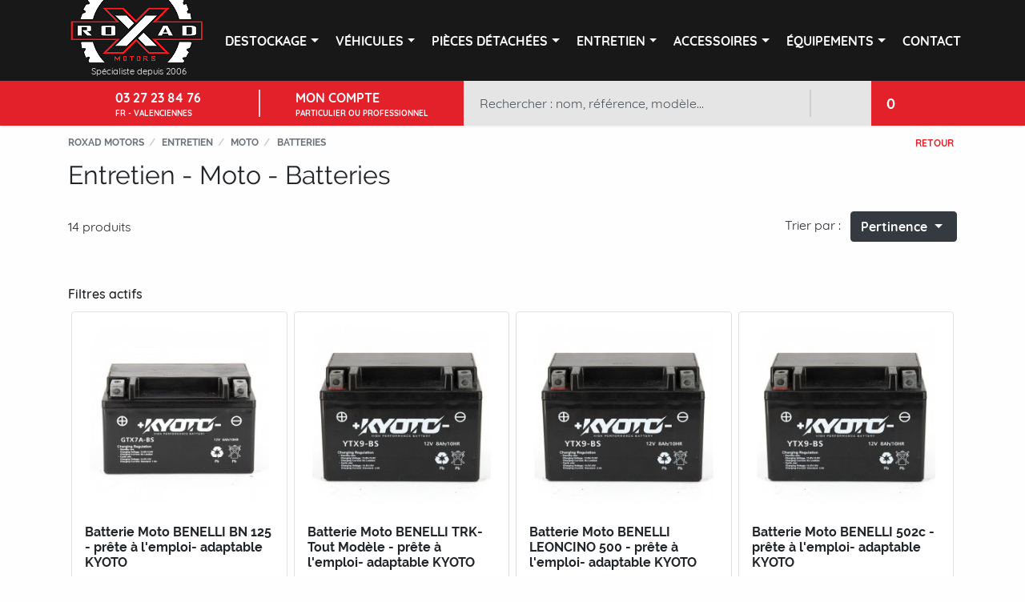

--- FILE ---
content_type: text/html; charset=utf-8
request_url: https://www.roxad-motors.com/entretien-moto-batteries-494
body_size: 15541
content:
<!doctype html>
<html lang="fr-FR">

  <head>
    
      
  <meta charset="utf-8">


  <meta http-equiv="x-ua-compatible" content="ie=edge">



  <title>Entretien - Moto - Batteries  - Roxad Motors</title>
  <meta name="description" content="">
  <meta name="keywords" content="">
        <link rel="canonical" href="https://www.roxad-motors.com/entretien-moto-batteries-494">
  


        <link rel="alternate" href="https://www.roxad-motors.com/entretien-moto-batteries-494" hreflang="fr">
  


  <meta name="viewport" content="width=device-width, initial-scale=1, shrink-to-fit=no">



  <link rel="icon" type="image/vnd.microsoft.icon" href="/img/favicon.ico?1633768892">
  <link rel="shortcut icon" type="image/x-icon" href="/img/favicon.ico?1633768892">



    <link rel="stylesheet" href="https://www.roxad-motors.com/themes/bt4/assets/cache/theme-b779a7242.css?v=1501" type="text/css" media="all">




  

  <script type="text/javascript">
        var PAYPLUG_DOMAIN = "https:\/\/secure.payplug.com";
        var elementRecaptcha = "<div class=\"recaptcha-text-center\" style=\"text-align: center\"><div class=\"g-recaptcha\" style=\"display: inline-block !important\" data-sitekey=\"6Lec6_MpAAAAAKZ4kO092kTNUPpf0ZMGVC0CWdCW\" data-theme=\"light\" data-size=\"normal\" data-callback=\"callbackRecaptcha\"><\/div><\/div>";
        var isPsVersion17 = true;
        var isPsVersion8 = false;
        var is_sandbox_mode = false;
        var module_name = "payplug";
        var payplug_ajax_url = "https:\/\/www.roxad-motors.com\/module\/payplug\/ajax";
        var payplug_oney = true;
        var payplug_oney_loading_msg = "Chargement";
        var prestashop = {"cart":{"products":[],"totals":{"total":{"type":"total","label":"Total","amount":0,"value":"0,00\u00a0\u20ac"},"total_including_tax":{"type":"total","label":"Total TTC","amount":0,"value":"0,00\u00a0\u20ac"},"total_excluding_tax":{"type":"total","label":"Total HT :","amount":0,"value":"0,00\u00a0\u20ac"}},"subtotals":{"products":{"type":"products","label":"Sous-total","amount":0,"value":"0,00\u00a0\u20ac"},"discounts":null,"shipping":{"type":"shipping","label":"Livraison","amount":0,"value":"gratuit"},"tax":{"type":"tax","label":"Taxes incluses","amount":0,"value":"0,00\u00a0\u20ac"}},"products_count":0,"summary_string":"0 articles","vouchers":{"allowed":1,"added":[]},"discounts":[],"minimalPurchase":0,"minimalPurchaseRequired":""},"currency":{"name":"euro","iso_code":"EUR","iso_code_num":"978","sign":"\u20ac"},"customer":{"lastname":null,"firstname":null,"email":null,"birthday":null,"newsletter":null,"newsletter_date_add":null,"optin":null,"website":null,"company":null,"siret":null,"ape":null,"is_logged":false,"gender":{"type":null,"name":null},"addresses":[]},"language":{"name":"Fran\u00e7ais (French)","iso_code":"fr","locale":"fr-FR","language_code":"fr","is_rtl":"0","date_format_lite":"d\/m\/Y","date_format_full":"d\/m\/Y H:i:s","id":1},"page":{"title":"","canonical":"https:\/\/www.roxad-motors.com\/entretien-moto-batteries-494","meta":{"title":"Entretien - Moto - Batteries","description":"","keywords":"","robots":"index"},"page_name":"category","body_classes":{"lang-fr":true,"lang-rtl":false,"country-FR":true,"currency-EUR":true,"layout-full-width":true,"page-category":true,"tax-display-enabled":true,"category-id-494":true,"category-Entretien - Moto - Batteries":true,"category-id-parent-488":true,"category-depth-level-4":true},"admin_notifications":[]},"shop":{"name":"Roxad Motors","logo":"\/img\/roxad-motors-logo-1519130534.jpg","stores_icon":"\/img\/logo_stores.png","favicon":"\/img\/favicon.ico"},"urls":{"base_url":"https:\/\/www.roxad-motors.com\/","current_url":"https:\/\/www.roxad-motors.com\/entretien-moto-batteries-494","shop_domain_url":"https:\/\/www.roxad-motors.com","img_ps_url":"https:\/\/www.roxad-motors.com\/img\/","img_cat_url":"https:\/\/www.roxad-motors.com\/img\/c\/","img_lang_url":"https:\/\/www.roxad-motors.com\/img\/l\/","img_prod_url":"https:\/\/www.roxad-motors.com\/img\/p\/","img_manu_url":"https:\/\/www.roxad-motors.com\/img\/m\/","img_sup_url":"https:\/\/www.roxad-motors.com\/img\/su\/","img_ship_url":"https:\/\/www.roxad-motors.com\/img\/s\/","img_store_url":"https:\/\/www.roxad-motors.com\/img\/st\/","img_col_url":"https:\/\/www.roxad-motors.com\/img\/co\/","img_url":"https:\/\/www.roxad-motors.com\/themes\/bt4\/assets\/img\/","css_url":"https:\/\/www.roxad-motors.com\/themes\/bt4\/assets\/css\/","js_url":"https:\/\/www.roxad-motors.com\/themes\/bt4\/assets\/js\/","pic_url":"https:\/\/www.roxad-motors.com\/upload\/","pages":{"address":"https:\/\/www.roxad-motors.com\/adresse","addresses":"https:\/\/www.roxad-motors.com\/adresses","authentication":"https:\/\/www.roxad-motors.com\/connexion","cart":"https:\/\/www.roxad-motors.com\/panier","category":"https:\/\/www.roxad-motors.com\/index.php?controller=category","cms":"https:\/\/www.roxad-motors.com\/index.php?controller=cms","contact":"https:\/\/www.roxad-motors.com\/nous-contacter","discount":"https:\/\/www.roxad-motors.com\/reduction","guest_tracking":"https:\/\/www.roxad-motors.com\/suivi-commande-invite","history":"https:\/\/www.roxad-motors.com\/historique-commandes","identity":"https:\/\/www.roxad-motors.com\/identite","index":"https:\/\/www.roxad-motors.com\/","my_account":"https:\/\/www.roxad-motors.com\/mon-compte","order_confirmation":"https:\/\/www.roxad-motors.com\/confirmation-commande","order_detail":"https:\/\/www.roxad-motors.com\/index.php?controller=order-detail","order_follow":"https:\/\/www.roxad-motors.com\/suivi-commande","order":"https:\/\/www.roxad-motors.com\/commande","order_return":"https:\/\/www.roxad-motors.com\/index.php?controller=order-return","order_slip":"https:\/\/www.roxad-motors.com\/avoirs","pagenotfound":"https:\/\/www.roxad-motors.com\/page-introuvable","password":"https:\/\/www.roxad-motors.com\/recuperation-mot-de-passe","pdf_invoice":"https:\/\/www.roxad-motors.com\/index.php?controller=pdf-invoice","pdf_order_return":"https:\/\/www.roxad-motors.com\/index.php?controller=pdf-order-return","pdf_order_slip":"https:\/\/www.roxad-motors.com\/index.php?controller=pdf-order-slip","prices_drop":"https:\/\/www.roxad-motors.com\/promotions","product":"https:\/\/www.roxad-motors.com\/index.php?controller=product","search":"https:\/\/www.roxad-motors.com\/recherche","sitemap":"https:\/\/www.roxad-motors.com\/Sitemap","stores":"https:\/\/www.roxad-motors.com\/magasins","supplier":"https:\/\/www.roxad-motors.com\/fournisseur","register":"https:\/\/www.roxad-motors.com\/connexion?create_account=1","order_login":"https:\/\/www.roxad-motors.com\/commande?login=1"},"alternative_langs":{"fr":"https:\/\/www.roxad-motors.com\/entretien-moto-batteries-494"},"theme_assets":"\/themes\/bt4\/assets\/","actions":{"logout":"https:\/\/www.roxad-motors.com\/?mylogout="},"no_picture_image":{"bySize":{"cart_default":{"url":"https:\/\/www.roxad-motors.com\/img\/p\/fr-default-cart_default.jpg","width":80,"height":80},"small_default":{"url":"https:\/\/www.roxad-motors.com\/img\/p\/fr-default-small_default.jpg","width":125,"height":125},"home_default":{"url":"https:\/\/www.roxad-motors.com\/img\/p\/fr-default-home_default.jpg","width":300,"height":250},"medium_default":{"url":"https:\/\/www.roxad-motors.com\/img\/p\/fr-default-medium_default.jpg","width":300,"height":300},"large_default":{"url":"https:\/\/www.roxad-motors.com\/img\/p\/fr-default-large_default.jpg","width":500,"height":500}},"small":{"url":"https:\/\/www.roxad-motors.com\/img\/p\/fr-default-cart_default.jpg","width":80,"height":80},"medium":{"url":"https:\/\/www.roxad-motors.com\/img\/p\/fr-default-home_default.jpg","width":300,"height":250},"large":{"url":"https:\/\/www.roxad-motors.com\/img\/p\/fr-default-large_default.jpg","width":500,"height":500},"legend":""}},"configuration":{"display_taxes_label":true,"is_catalog":false,"show_prices":true,"opt_in":{"partner":false},"quantity_discount":{"type":"discount","label":"Remise"},"voucher_enabled":1,"return_enabled":0},"field_required":[],"breadcrumb":{"links":[{"title":"Accueil","url":"https:\/\/www.roxad-motors.com\/"},{"title":"Entretien","url":"https:\/\/www.roxad-motors.com\/entretien-8"},{"title":"Entretien - Moto","url":"https:\/\/www.roxad-motors.com\/entretien-moto-488"},{"title":"Entretien - Moto - Batteries","url":"https:\/\/www.roxad-motors.com\/entretien-moto-batteries-494"}],"count":4},"link":{"protocol_link":"https:\/\/","protocol_content":"https:\/\/"},"time":1769822693,"static_token":"c88de5e6cee4195e5425293aa61ec7e2","token":"db02065f9c1a315436d6bac4d95a8c66"};
        var psemailsubscription_subscription = "https:\/\/www.roxad-motors.com\/module\/ps_emailsubscription\/subscription";
        var psr_icon_color = "#F19D76";
        var recaptchaContactForm = "1";
        var recaptchaDataSiteKey = "6Lec6_MpAAAAAKZ4kO092kTNUPpf0ZMGVC0CWdCW";
        var recaptchaLoginForm = "0";
        var recaptchaRegistrationForm = "0";
        var recaptchaType = "1";
        var recaptchaVersion = "v2";
      </script>



  
<script type="text/javascript">
	(window.gaDevIds=window.gaDevIds||[]).push('d6YPbH');
	(function(i,s,o,g,r,a,m){i['GoogleAnalyticsObject']=r;i[r]=i[r]||function(){
	(i[r].q=i[r].q||[]).push(arguments)},i[r].l=1*new Date();a=s.createElement(o),
	m=s.getElementsByTagName(o)[0];a.async=1;a.src=g;m.parentNode.insertBefore(a,m)
	})(window,document,'script','https://www.google-analytics.com/analytics.js','ga');

            ga('create', 'G-0BVZ28KXP2', 'auto');
                        ga('send', 'pageview');
    
    ga('require', 'ec');
</script>

<link rel="canonical" href="https://www.roxad-motors.com/entretien-moto-batteries-494">
<link rel="alternate" href="https://www.roxad-motors.com/entretien-moto-batteries-494" hreflang="fr">
<link rel="alternate" href="https://www.roxad-motors.com/entretien-moto-batteries-494" hreflang="x-default">





    
    
      <meta name="google-site-verification" content="bqLiR5S2pKiNAerbEAb5k9jQVpYmFsFAFz3_iMaBHg8" />
      <!-- Global site tag (gtag.js) - Google Analytics -->
      <script async src="https://www.googletagmanager.com/gtag/js?id=G-0BVZ28KXP2"></script>
      <script>
        window.dataLayer = window.dataLayer || [];
        function gtag(){dataLayer.push(arguments);}
        gtag('js', new Date());

        gtag('config', 'G-0BVZ28KXP2');
      </script>
    
  </head>

  <body id="category" class="lang-fr country-fr currency-eur layout-full-width page-category tax-display-enabled category-id-494 category-entretien-moto-batteries category-id-parent-488 category-depth-level-4">

    
      
    

    <header id="header">
      
        
  <div class="header-banner">
    
  </div>



  <div class="header-nav">
    <nav class="navbar fixed-top navbar-expand-md navbar-dark bg-dark yamm">
      <div class="first-line container bg-dark">
        
          <a class="navbar-brand p-0 position-relative d-block" href="https://www.roxad-motors.com/" title="Roxad Motors">
            <img src="/img/roxad-motors-logo-1519130534.jpg" alt="Roxad Motors">
            <span class="d-block">Spécialiste depuis 2006</span>
          </a>
        
                                    
<div class="collapse navbar-collapse transition-none" id="navbarSupportedContent">
  
    <ul class="navbar-nav top-menu justify-content-between w-100" id="top-menu" data-depth="0">
            <li class="nav-item category dropdown yamm-halfwidthooo" id="category-618">
                  <a
                        class="nav-link bg-transparent text-truncate dropdown-toggle d-flex align-items-center dropdown-item text-white-light"
            href="https://www.roxad-motors.com/destockage-618" data-depth="0"
            id="menu-preview-loader-category-618"
                         role="button" data-toggle="dropdown" aria-haspopup="true" aria-expanded="false"          >
                                                    DESTOCKAGE
                                                          </a>
                              
    <ul class="dropdown-menu bg-dark flex-column"  data-depth="1">
            <li class="nav-item category yamm-contento" id="category-619">
                  <a
                        class=" pl-0 pr-0 pl-md-3 pr-md-3 mt-md-1 mb-md-1 dropdown-item text-white-light"
            href="https://www.roxad-motors.com/accessoires-vehicules-619" data-depth="1"
            id="menu-preview-loader-category-619"
                                  >
            <span class="cat-label font-weight-bold">                                        Accéssoires Véhicules
                        </span>                                  </a>
                                      </li>
                      <li class="nav-item category yamm-contento" id="category-674">
                  <a
                        class=" pl-0 pr-0 pl-md-3 pr-md-3 mt-md-1 mb-md-1 dropdown-item text-white-light"
            href="https://www.roxad-motors.com/casque-674" data-depth="1"
            id="menu-preview-loader-category-674"
                                  >
            <span class="cat-label font-weight-bold">                                        Casque
                        </span>                                  </a>
                                      </li>
                      <li class="nav-item category yamm-contento" id="category-622">
                  <a
                        class=" pl-0 pr-0 pl-md-3 pr-md-3 mt-md-1 mb-md-1 dropdown-item text-white-light"
            href="https://www.roxad-motors.com/pieces-detachees-vehicules-622" data-depth="1"
            id="menu-preview-loader-category-622"
                                  >
            <span class="cat-label font-weight-bold">                                        Pièces détachées Véhicules
                        </span>                                  </a>
                                      </li>
                      <li class="nav-item category yamm-contento" id="category-623">
                  <a
                        class=" pl-0 pr-0 pl-md-3 pr-md-3 mt-md-1 mb-md-1 dropdown-item text-white-light"
            href="https://www.roxad-motors.com/vehicules-623" data-depth="1"
            id="menu-preview-loader-category-623"
                                  >
            <span class="cat-label font-weight-bold">                                        Véhicules 
                        </span>                                  </a>
                                      </li>
                      <li class="nav-item category yamm-contento" id="category-620">
                  <a
                        class=" pl-0 pr-0 pl-md-3 pr-md-3 mt-md-1 mb-md-1 dropdown-item text-white-light"
            href="https://www.roxad-motors.com/equipements-pilote-620" data-depth="1"
            id="menu-preview-loader-category-620"
                                  >
            <span class="cat-label font-weight-bold">                                        Équipements Pilote
                        </span>                                  </a>
                                      </li>
                  </ul>
  
                                      </li>
                      <li class="nav-item category dropdown yamm-halfwidthooo" id="category-271">
                  <a
                        class="nav-link bg-transparent text-truncate dropdown-toggle d-flex align-items-center dropdown-item text-white-light"
            href="https://www.roxad-motors.com/vehicules-271" data-depth="0"
            id="menu-preview-loader-category-271"
                         role="button" data-toggle="dropdown" aria-haspopup="true" aria-expanded="false"          >
                                                    Véhicules
                                                                                    </a>
          <div class="row dropdown-menu pt-0 pb-0 show-flex bg-dark w-auto w-md"><div class="col-12 col-md-4 p-0 pl-md-2 pr-md-2 menu-left">                    
    <ul class="list-unstyled  flex-column show-flex w-100"  data-depth="1">
            <li class="nav-item category yamm-contento" id="category-33">
                  <a
                        class=" pl-0 pr-0 pl-md-3 pr-md-3 mt-md-1 mb-md-1 menu-preview-toggle first dropdown-item text-white-light"
            href="https://www.roxad-motors.com/vehicules-buggy-ssv-33" data-depth="1"
            id="menu-preview-loader-category-33"
                                  >
            <span class="cat-label font-weight-bold">                                        Buggy, SSV
                        </span>                                  </a>
                              
    <ul class="list-unstyled d-none  flex-column d-none"  data-depth="2">
            <li class="nav-item category col-12" id="category-634">
                  <a
                        class=" dropdown-item text-white-light"
            href="https://www.roxad-motors.com/buggy-634" data-depth="2"
            id="menu-preview-loader-category-634"
                                  >
                                                    BUGGY
                                                          </a>
                                      </li>
                      <li class="nav-item category col-12" id="category-635">
                  <a
                        class=" dropdown-item text-white-light"
            href="https://www.roxad-motors.com/ssv-635" data-depth="2"
            id="menu-preview-loader-category-635"
                                  >
                                                    SSV
                                                          </a>
                                      </li>
                  </ul>
  
                                      </li>
                      <li class="nav-item category yamm-contento" id="category-37">
                  <a
                        class=" pl-0 pr-0 pl-md-3 pr-md-3 mt-md-1 mb-md-1 menu-preview-toggle dropdown-item text-white-light"
            href="https://www.roxad-motors.com/vehicules-moto-37" data-depth="1"
            id="menu-preview-loader-category-37"
                                  >
            <span class="cat-label font-weight-bold">                                        Moto
                        </span>                                  </a>
                              
    <ul class="list-unstyled d-none  flex-column d-none"  data-depth="2">
            <li class="nav-item category col-12" id="category-104">
                  <a
                        class=" dropdown-item text-white-light"
            href="https://www.roxad-motors.com/moto-125-cc-104" data-depth="2"
            id="menu-preview-loader-category-104"
                                  >
                                                    Moto 125 cc
                                                          </a>
                                      </li>
                      <li class="nav-item category col-12" id="category-103">
                  <a
                        class=" dropdown-item text-white-light"
            href="https://www.roxad-motors.com/moto-50-a-boite-103" data-depth="2"
            id="menu-preview-loader-category-103"
                                  >
                                                    Moto 50 à boite 
                                                          </a>
                                      </li>
                      <li class="nav-item category col-12" id="category-360">
                  <a
                        class=" dropdown-item text-white-light"
            href="https://www.roxad-motors.com/moto-grosse-cylindree-360" data-depth="2"
            id="menu-preview-loader-category-360"
                                  >
                                                    Moto grosse cylindrée
                                                          </a>
                                      </li>
                      <li class="nav-item category col-12" id="category-361">
                  <a
                        class=" dropdown-item text-white-light"
            href="https://www.roxad-motors.com/moto-electrique-361" data-depth="2"
            id="menu-preview-loader-category-361"
                                  >
                                                    Moto électrique
                                                          </a>
                                      </li>
                  </ul>
  
                                      </li>
                      <li class="nav-item category yamm-contento" id="category-25">
                  <a
                        class=" pl-0 pr-0 pl-md-3 pr-md-3 mt-md-1 mb-md-1 menu-preview-toggle dropdown-item text-white-light"
            href="https://www.roxad-motors.com/vehicules-quad-25" data-depth="1"
            id="menu-preview-loader-category-25"
                                  >
            <span class="cat-label font-weight-bold">                                        Quad
                        </span>                                  </a>
                              
    <ul class="list-unstyled d-none  flex-column d-none"  data-depth="2">
            <li class="nav-item category col-12" id="category-54">
                  <a
                        class=" dropdown-item text-white-light"
            href="https://www.roxad-motors.com/quad-50-homologues-route-54" data-depth="2"
            id="menu-preview-loader-category-54"
                                  >
                                                    Quad 50 homologués Route
                                                          </a>
                                      </li>
                      <li class="nav-item category col-12" id="category-50">
                  <a
                        class=" dropdown-item text-white-light"
            href="https://www.roxad-motors.com/quad-enfants-ados-50" data-depth="2"
            id="menu-preview-loader-category-50"
                                  >
                                                    Quad Enfants &amp; Ados
                                                          </a>
                                      </li>
                      <li class="nav-item category col-12" id="category-51">
                  <a
                        class=" dropdown-item text-white-light"
            href="https://www.roxad-motors.com/quad-randonnees-utilitaires-51" data-depth="2"
            id="menu-preview-loader-category-51"
                                  >
                                                    Quad Randonnées &amp; Utilitaires
                                                          </a>
                                      </li>
                      <li class="nav-item category col-12" id="category-52">
                  <a
                        class=" dropdown-item text-white-light"
            href="https://www.roxad-motors.com/quad-sportif-52" data-depth="2"
            id="menu-preview-loader-category-52"
                                  >
                                                    Quad Sportif
                                                          </a>
                                      </li>
                  </ul>
  
                                      </li>
                      <li class="nav-item category yamm-contento" id="category-524">
                  <a
                        class=" pl-0 pr-0 pl-md-3 pr-md-3 mt-md-1 mb-md-1 menu-preview-toggle dropdown-item text-white-light"
            href="https://www.roxad-motors.com/vehicules-side-car-524" data-depth="1"
            id="menu-preview-loader-category-524"
                                  >
            <span class="cat-label font-weight-bold">                                        SIDE-CAR
                        </span>                                  </a>
                              <ul class="d-none">
                        <li class="nav-item col-12">
              <a class="text-white-light pl-4 pt-2" href="https://www.roxad-motors.com/vehicules-side-car-524">Voir la catégorie</a>
            </li>
          </ul>
                            </li>
                      <li class="nav-item category yamm-contento" id="category-24">
                  <a
                        class=" pl-0 pr-0 pl-md-3 pr-md-3 mt-md-1 mb-md-1 menu-preview-toggle dropdown-item text-white-light"
            href="https://www.roxad-motors.com/vehicules-scooter-24" data-depth="1"
            id="menu-preview-loader-category-24"
                                  >
            <span class="cat-label font-weight-bold">                                        Scooter
                        </span>                                  </a>
                              
    <ul class="list-unstyled d-none  flex-column d-none"  data-depth="2">
            <li class="nav-item category col-12" id="category-47">
                  <a
                        class=" dropdown-item text-white-light"
            href="https://www.roxad-motors.com/scooter-de-125cc-47" data-depth="2"
            id="menu-preview-loader-category-47"
                                  >
                                                    Scooter + de 125cc
                                                          </a>
                                      </li>
                      <li class="nav-item category col-12" id="category-46">
                  <a
                        class=" dropdown-item text-white-light"
            href="https://www.roxad-motors.com/scooter-125cc-46" data-depth="2"
            id="menu-preview-loader-category-46"
                                  >
                                                    Scooter 125cc
                                                          </a>
                                      </li>
                      <li class="nav-item category col-12" id="category-45">
                  <a
                        class=" dropdown-item text-white-light"
            href="https://www.roxad-motors.com/wirngs-45" data-depth="2"
            id="menu-preview-loader-category-45"
                                  >
                                                    Scooter 50cc
                                                          </a>
                                      </li>
                      <li class="nav-item category col-12" id="category-48">
                  <a
                        class=" dropdown-item text-white-light"
            href="https://www.roxad-motors.com/scooter-electrique-48" data-depth="2"
            id="menu-preview-loader-category-48"
                                  >
                                                    Scooter Électrique
                                                          </a>
                                      </li>
                  </ul>
  
                                      </li>
                  </ul>
  
                                            </div>
              <div class="col-8 pl-3 pr-3 pb-3 pl-md-0 pr-md-0 menu-preview d-none d-md-block">
                <div class="d-flex justify-content-center align-items-center h-100">Chargement en cours ...</div>
              </div>
            </div>
                  </li>
                      <li class="nav-item category dropdown yamm-halfwidthooo" id="category-3">
                  <a
                        class="nav-link bg-transparent text-truncate dropdown-toggle d-flex align-items-center dropdown-item text-white-light"
            href="https://www.roxad-motors.com/pieces-detachees-3" data-depth="0"
            id="menu-preview-loader-category-3"
                         role="button" data-toggle="dropdown" aria-haspopup="true" aria-expanded="false"          >
                                                    Pièces détachées
                                                                                    </a>
          <div class="row dropdown-menu pt-0 pb-0 show-flex bg-dark w-auto w-md"><div class="col-12 col-md-4 p-0 pl-md-2 pr-md-2 menu-left">                    
    <ul class="list-unstyled  flex-column show-flex w-100"  data-depth="1">
            <li class="nav-item category yamm-contento" id="category-357">
                  <a
                        class=" pl-0 pr-0 pl-md-3 pr-md-3 mt-md-1 mb-md-1 menu-preview-toggle first dropdown-item text-white-light"
            href="https://www.roxad-motors.com/pieces-detachees-buggy-et-ssv-357" data-depth="1"
            id="menu-preview-loader-category-357"
                                  >
            <span class="cat-label font-weight-bold">                                        BUGGY et SSV
                        </span>                                  </a>
                              
    <ul class="list-unstyled d-none  flex-column d-none"  data-depth="2">
            <li class="nav-item category col-12" id="category-599">
                  <a
                        class=" dropdown-item text-white-light"
            href="https://www.roxad-motors.com/glamis-599" data-depth="2"
            id="menu-preview-loader-category-599"
                                  >
                                                    GLAMIS
                                                          </a>
                                      </li>
                      <li class="nav-item category col-12" id="category-359">
                  <a
                        class=" dropdown-item text-white-light"
            href="https://www.roxad-motors.com/pieces-detachees-buggy-et-ssv-jobber-hytrack-359" data-depth="2"
            id="menu-preview-loader-category-359"
                                  >
                                                    JOBBER HYTRACK
                                                          </a>
                                      </li>
                      <li class="nav-item category col-12" id="category-358">
                  <a
                        class=" dropdown-item text-white-light"
            href="https://www.roxad-motors.com/pieces-detachees-buggy-et-ssv-buggy-hytrack-358" data-depth="2"
            id="menu-preview-loader-category-358"
                                  >
                                                    buggy HYTRACK
                                                          </a>
                                      </li>
                  </ul>
  
                                      </li>
                      <li class="nav-item category yamm-contento" id="category-246">
                  <a
                        class=" pl-0 pr-0 pl-md-3 pr-md-3 mt-md-1 mb-md-1 menu-preview-toggle dropdown-item text-white-light"
            href="https://www.roxad-motors.com/pieces-detachees-moto-246" data-depth="1"
            id="menu-preview-loader-category-246"
                                  >
            <span class="cat-label font-weight-bold">                                        Moto
                        </span>                                  </a>
                              
    <ul class="list-unstyled d-none  flex-column d-none"  data-depth="2">
            <li class="nav-item category col-12" id="category-426">
                  <a
                        class=" dropdown-item text-white-light"
            href="https://www.roxad-motors.com/pieces-detachees-moto-benelli-426" data-depth="2"
            id="menu-preview-loader-category-426"
                                  >
                                                    BENELLI
                                                          </a>
                                      </li>
                      <li class="nav-item category col-12" id="category-75">
                  <a
                        class=" dropdown-item text-white-light"
            href="https://www.roxad-motors.com/pieces-detachees-moto-derbi-75" data-depth="2"
            id="menu-preview-loader-category-75"
                                  >
                                                    DERBI
                                                          </a>
                                      </li>
                      <li class="nav-item category col-12" id="category-675">
                  <a
                        class=" dropdown-item text-white-light"
            href="https://www.roxad-motors.com/pieces-detachees-moto-keeway-675" data-depth="2"
            id="menu-preview-loader-category-675"
                                  >
                                                    KEEWAY
                                                          </a>
                                      </li>
                      <li class="nav-item category col-12" id="category-345">
                  <a
                        class=" dropdown-item text-white-light"
            href="https://www.roxad-motors.com/pieces-detachees-moto-masai-345" data-depth="2"
            id="menu-preview-loader-category-345"
                                  >
                                                    MASAI
                                                          </a>
                                      </li>
                      <li class="nav-item category col-12" id="category-676">
                  <a
                        class=" dropdown-item text-white-light"
            href="https://www.roxad-motors.com/pieces-detachees-moto-orcal-676" data-depth="2"
            id="menu-preview-loader-category-676"
                                  >
                                                    ORCAL
                                                          </a>
                                      </li>
                      <li class="nav-item category col-12" id="category-484">
                  <a
                        class=" dropdown-item text-white-light"
            href="https://www.roxad-motors.com/pieces-detachees-moto-sur-ron-484" data-depth="2"
            id="menu-preview-loader-category-484"
                                  >
                                                    SUR-RON
                                                          </a>
                                      </li>
                      <li class="nav-item category col-12" id="category-247">
                  <a
                        class=" dropdown-item text-white-light"
            href="https://www.roxad-motors.com/pieces-detachees-moto-sym-247" data-depth="2"
            id="menu-preview-loader-category-247"
                                  >
                                                    SYM
                                                          </a>
                                      </li>
                      <li class="nav-item category col-12" id="category-531">
                  <a
                        class=" dropdown-item text-white-light"
            href="https://www.roxad-motors.com/pieces-detachees-moto-talaria-531" data-depth="2"
            id="menu-preview-loader-category-531"
                                  >
                                                    TALARIA
                                                          </a>
                                      </li>
                      <li class="nav-item category col-12" id="category-610">
                  <a
                        class=" dropdown-item text-white-light"
            href="https://www.roxad-motors.com/pieces-detachees-moto-zontes-610" data-depth="2"
            id="menu-preview-loader-category-610"
                                  >
                                                    ZONTES
                                                          </a>
                                      </li>
                  </ul>
  
                                      </li>
                      <li class="nav-item category yamm-contento" id="category-28">
                  <a
                        class=" pl-0 pr-0 pl-md-3 pr-md-3 mt-md-1 mb-md-1 menu-preview-toggle dropdown-item text-white-light"
            href="https://www.roxad-motors.com/pieces-detachees-quad-28" data-depth="1"
            id="menu-preview-loader-category-28"
                                  >
            <span class="cat-label font-weight-bold">                                        Quad
                        </span>                                  </a>
                              
    <ul class="list-unstyled d-none  flex-column d-none"  data-depth="2">
            <li class="nav-item category col-12" id="category-521">
                  <a
                        class=" dropdown-item text-white-light"
            href="https://www.roxad-motors.com/pieces-detachees-aeon-motor-521" data-depth="2"
            id="menu-preview-loader-category-521"
                                  >
                                                    AEON MOTOR
                                                          </a>
                                      </li>
                      <li class="nav-item category col-12" id="category-251">
                  <a
                        class=" dropdown-item text-white-light"
            href="https://www.roxad-motors.com/pieces-detachees-quad-adly-251" data-depth="2"
            id="menu-preview-loader-category-251"
                                  >
                                                    ADLY
                                                          </a>
                                      </li>
                      <li class="nav-item category col-12" id="category-62">
                  <a
                        class=" dropdown-item text-white-light"
            href="https://www.roxad-motors.com/pieces-detachees-quad-autres-marques-62" data-depth="2"
            id="menu-preview-loader-category-62"
                                  >
                                                    Autres marques
                                                          </a>
                                      </li>
                      <li class="nav-item category col-12" id="category-43">
                  <a
                        class=" dropdown-item text-white-light"
            href="https://www.roxad-motors.com/pieces-detachees-quad-dinli-43" data-depth="2"
            id="menu-preview-loader-category-43"
                                  >
                                                    DINLI
                                                          </a>
                                      </li>
                      <li class="nav-item category col-12" id="category-124">
                  <a
                        class=" dropdown-item text-white-light"
            href="https://www.roxad-motors.com/pieces-detachees-quad-hytrack-linhai-124" data-depth="2"
            id="menu-preview-loader-category-124"
                                  >
                                                    HYTRACK (LINHAI)
                                                          </a>
                                      </li>
                      <li class="nav-item category col-12" id="category-44">
                  <a
                        class=" dropdown-item text-white-light"
            href="https://www.roxad-motors.com/pieces-detachees-quad-kymco-44" data-depth="2"
            id="menu-preview-loader-category-44"
                                  >
                                                    KYMCO
                                                          </a>
                                      </li>
                      <li class="nav-item category col-12" id="category-40">
                  <a
                        class=" dropdown-item text-white-light"
            href="https://www.roxad-motors.com/pieces-detachees-quad-masai-40" data-depth="2"
            id="menu-preview-loader-category-40"
                                  >
                                                    MASAI
                                                          </a>
                                      </li>
                      <li class="nav-item category col-12" id="category-603">
                  <a
                        class=" dropdown-item text-white-light"
            href="https://www.roxad-motors.com/pieces-detachees-quad-segway-603" data-depth="2"
            id="menu-preview-loader-category-603"
                                  >
                                                    SEGWAY
                                                          </a>
                                      </li>
                      <li class="nav-item category col-12" id="category-65">
                  <a
                        class=" dropdown-item text-white-light"
            href="https://www.roxad-motors.com/pieces-detachees-quad-smc-170250-65" data-depth="2"
            id="menu-preview-loader-category-65"
                                  >
                                                    SMC 170&amp;250
                                                          </a>
                                      </li>
                      <li class="nav-item category col-12" id="category-42">
                  <a
                        class=" dropdown-item text-white-light"
            href="https://www.roxad-motors.com/pieces-detachees-quad-sym-42" data-depth="2"
            id="menu-preview-loader-category-42"
                                  >
                                                    SYM
                                                          </a>
                                      </li>
                      <li class="nav-item category col-12" id="category-257">
                  <a
                        class=" dropdown-item text-white-light"
            href="https://www.roxad-motors.com/pieces-detachees-quad-tgb-257" data-depth="2"
            id="menu-preview-loader-category-257"
                                  >
                                                    TGB
                                                          </a>
                                      </li>
                      <li class="nav-item category col-12" id="category-98">
                  <a
                        class=" dropdown-item text-white-light"
            href="https://www.roxad-motors.com/pieces-detachees-quad-triton-98" data-depth="2"
            id="menu-preview-loader-category-98"
                                  >
                                                    TRITON
                                                          </a>
                                      </li>
                  </ul>
  
                                      </li>
                      <li class="nav-item category yamm-contento" id="category-30">
                  <a
                        class=" pl-0 pr-0 pl-md-3 pr-md-3 mt-md-1 mb-md-1 menu-preview-toggle dropdown-item text-white-light"
            href="https://www.roxad-motors.com/pieces-detachees-scooter-30" data-depth="1"
            id="menu-preview-loader-category-30"
                                  >
            <span class="cat-label font-weight-bold">                                        Scooter
                        </span>                                  </a>
                              
    <ul class="list-unstyled d-none  flex-column d-none"  data-depth="2">
            <li class="nav-item category col-12" id="category-71">
                  <a
                        class=" dropdown-item text-white-light"
            href="https://www.roxad-motors.com/pieces-detachees-scooter-autre-71" data-depth="2"
            id="menu-preview-loader-category-71"
                                  >
                                                    Autre 
                                                          </a>
                                      </li>
                      <li class="nav-item category col-12" id="category-35">
                  <a
                        class=" dropdown-item text-white-light"
            href="https://www.roxad-motors.com/pieces-detachees-scooter-sym-35" data-depth="2"
            id="menu-preview-loader-category-35"
                                  >
                                                    SYM
                                                          </a>
                                      </li>
                      <li class="nav-item category col-12" id="category-77">
                  <a
                        class=" dropdown-item text-white-light"
            href="https://www.roxad-motors.com/pieces-detachees-scooter-kymco-77" data-depth="2"
            id="menu-preview-loader-category-77"
                                  >
                                                    KYMCO
                                                          </a>
                                      </li>
                  </ul>
  
                                      </li>
                  </ul>
  
                                            </div>
              <div class="col-8 pl-3 pr-3 pb-3 pl-md-0 pr-md-0 menu-preview d-none d-md-block">
                <div class="d-flex justify-content-center align-items-center h-100">Chargement en cours ...</div>
              </div>
            </div>
                  </li>
                      <li class="nav-item category dropdown yamm-halfwidthooo" id="category-8">
                  <a
                        class="nav-link bg-transparent text-truncate dropdown-toggle d-flex align-items-center dropdown-item text-white-light"
            href="https://www.roxad-motors.com/entretien-8" data-depth="0"
            id="menu-preview-loader-category-8"
                         role="button" data-toggle="dropdown" aria-haspopup="true" aria-expanded="false"          >
                                                    Entretien
                                                                                    </a>
          <div class="row dropdown-menu pt-0 pb-0 show-flex bg-dark w-auto w-md"><div class="col-12 col-md-4 p-0 pl-md-2 pr-md-2 menu-left">                    
    <ul class="list-unstyled  flex-column show-flex w-100"  data-depth="1">
            <li class="nav-item category yamm-contento" id="category-488">
                  <a
                        class=" pl-0 pr-0 pl-md-3 pr-md-3 mt-md-1 mb-md-1 menu-preview-toggle first dropdown-item text-white-light"
            href="https://www.roxad-motors.com/entretien-moto-488" data-depth="1"
            id="menu-preview-loader-category-488"
                                  >
            <span class="cat-label font-weight-bold">                                        Moto
                        </span>                                  </a>
                              
    <ul class="list-unstyled d-none  flex-column d-none"  data-depth="2">
            <li class="nav-item category current active  col-12" id="category-494">
                  <a
                        class=" dropdown-item text-white-light"
            href="https://www.roxad-motors.com/entretien-moto-batteries-494" data-depth="2"
            id="menu-preview-loader-category-494"
                                  >
                                                    Batteries
                                                          </a>
                                      </li>
                      <li class="nav-item category col-12" id="category-493">
                  <a
                        class=" dropdown-item text-white-light"
            href="https://www.roxad-motors.com/entretien-moto-bougies-493" data-depth="2"
            id="menu-preview-loader-category-493"
                                  >
                                                    Bougies
                                                          </a>
                                      </li>
                      <li class="nav-item category col-12" id="category-492">
                  <a
                        class=" dropdown-item text-white-light"
            href="https://www.roxad-motors.com/entretien-moto-disque-de-frein-492" data-depth="2"
            id="menu-preview-loader-category-492"
                                  >
                                                    Disque de frein
                                                          </a>
                                      </li>
                      <li class="nav-item category col-12" id="category-496">
                  <a
                        class=" dropdown-item text-white-light"
            href="https://www.roxad-motors.com/entretien-moto-filtres-a-air-496" data-depth="2"
            id="menu-preview-loader-category-496"
                                  >
                                                    Filtres à air
                                                          </a>
                                      </li>
                      <li class="nav-item category col-12" id="category-497">
                  <a
                        class=" dropdown-item text-white-light"
            href="https://www.roxad-motors.com/entretien-moto-filtres-a-essence-497" data-depth="2"
            id="menu-preview-loader-category-497"
                                  >
                                                    Filtres à essence
                                                          </a>
                                      </li>
                      <li class="nav-item category col-12" id="category-495">
                  <a
                        class=" dropdown-item text-white-light"
            href="https://www.roxad-motors.com/entretien-moto-filtres-a-huile-495" data-depth="2"
            id="menu-preview-loader-category-495"
                                  >
                                                    Filtres à huile
                                                          </a>
                                      </li>
                      <li class="nav-item category col-12" id="category-498">
                  <a
                        class=" dropdown-item text-white-light"
            href="https://www.roxad-motors.com/entretien-moto-huiles-lubrifiants-498" data-depth="2"
            id="menu-preview-loader-category-498"
                                  >
                                                    Huiles &amp; lubrifiants
                                                          </a>
                                      </li>
                      <li class="nav-item category col-12" id="category-489">
                  <a
                        class=" dropdown-item text-white-light"
            href="https://www.roxad-motors.com/entretien-moto-kit-revision-489" data-depth="2"
            id="menu-preview-loader-category-489"
                                  >
                                                    Kit Révision	
                                                          </a>
                                      </li>
                      <li class="nav-item category col-12" id="category-490">
                  <a
                        class=" dropdown-item text-white-light"
            href="https://www.roxad-motors.com/entretien-moto-kit-chaine-490" data-depth="2"
            id="menu-preview-loader-category-490"
                                  >
                                                    Kit chaîne
                                                          </a>
                                      </li>
                      <li class="nav-item category col-12" id="category-491">
                  <a
                        class=" dropdown-item text-white-light"
            href="https://www.roxad-motors.com/entretien-moto-plaquettes-de-frein-491" data-depth="2"
            id="menu-preview-loader-category-491"
                                  >
                                                    Plaquettes de frein
                                                          </a>
                                      </li>
                      <li class="nav-item category col-12" id="category-501">
                  <a
                        class=" dropdown-item text-white-light"
            href="https://www.roxad-motors.com/entretien-moto-pneus-501" data-depth="2"
            id="menu-preview-loader-category-501"
                                  >
                                                    Pneus
                                                          </a>
                                      </li>
                  </ul>
  
                                      </li>
                      <li class="nav-item category yamm-contento" id="category-39">
                  <a
                        class=" pl-0 pr-0 pl-md-3 pr-md-3 mt-md-1 mb-md-1 menu-preview-toggle dropdown-item text-white-light"
            href="https://www.roxad-motors.com/entretien-quad-39" data-depth="1"
            id="menu-preview-loader-category-39"
                                  >
            <span class="cat-label font-weight-bold">                                        Quad
                        </span>                                  </a>
                              
    <ul class="list-unstyled d-none  flex-column d-none"  data-depth="2">
            <li class="nav-item category col-12" id="category-107">
                  <a
                        class=" dropdown-item text-white-light"
            href="https://www.roxad-motors.com/entretien-quad-batteries-107" data-depth="2"
            id="menu-preview-loader-category-107"
                                  >
                                                    Batteries
                                                          </a>
                                      </li>
                      <li class="nav-item category col-12" id="category-106">
                  <a
                        class=" dropdown-item text-white-light"
            href="https://www.roxad-motors.com/entretien-quad-bougies-106" data-depth="2"
            id="menu-preview-loader-category-106"
                                  >
                                                    Bougies
                                                          </a>
                                      </li>
                      <li class="nav-item category col-12" id="category-111">
                  <a
                        class=" dropdown-item text-white-light"
            href="https://www.roxad-motors.com/entretien-quad-courroie-111" data-depth="2"
            id="menu-preview-loader-category-111"
                                  >
                                                    Courroie
                                                          </a>
                                      </li>
                      <li class="nav-item category col-12" id="category-109">
                  <a
                        class=" dropdown-item text-white-light"
            href="https://www.roxad-motors.com/entretien-quad-filtres-109" data-depth="2"
            id="menu-preview-loader-category-109"
                                  >
                                                    Filtres
                                                          </a>
                                      </li>
                      <li class="nav-item category col-12" id="category-404">
                  <a
                        class=" dropdown-item text-white-light"
            href="https://www.roxad-motors.com/entretien-quad-freinage-404" data-depth="2"
            id="menu-preview-loader-category-404"
                                  >
                                                    Freinage
                                                          </a>
                                      </li>
                      <li class="nav-item category col-12" id="category-402">
                  <a
                        class=" dropdown-item text-white-light"
            href="https://www.roxad-motors.com/entretien-quad-galets-variateur-402" data-depth="2"
            id="menu-preview-loader-category-402"
                                  >
                                                    Galets Variateur
                                                          </a>
                                      </li>
                      <li class="nav-item category col-12" id="category-250">
                  <a
                        class=" dropdown-item text-white-light"
            href="https://www.roxad-motors.com/entretien-quad-huiles-lubrifiants-250" data-depth="2"
            id="menu-preview-loader-category-250"
                                  >
                                                    Huiles &amp; Lubrifiants
                                                          </a>
                                      </li>
                      <li class="nav-item category col-12" id="category-503">
                  <a
                        class=" dropdown-item text-white-light"
            href="https://www.roxad-motors.com/entretien-quad-kit-entretien-503" data-depth="2"
            id="menu-preview-loader-category-503"
                                  >
                                                    Kit Entretien 
                                                          </a>
                                      </li>
                      <li class="nav-item category col-12" id="category-105">
                  <a
                        class=" dropdown-item text-white-light"
            href="https://www.roxad-motors.com/entretien-quad-kit-chaine-105" data-depth="2"
            id="menu-preview-loader-category-105"
                                  >
                                                    Kit chaîne
                                                          </a>
                                      </li>
                      <li class="nav-item category col-12" id="category-110">
                  <a
                        class=" dropdown-item text-white-light"
            href="https://www.roxad-motors.com/entretien-quad-lampes-110" data-depth="2"
            id="menu-preview-loader-category-110"
                                  >
                                                    Lampes
                                                          </a>
                                      </li>
                      <li class="nav-item category col-12" id="category-32">
                  <a
                        class=" dropdown-item text-white-light"
            href="https://www.roxad-motors.com/entretien-quad-pneus-32" data-depth="2"
            id="menu-preview-loader-category-32"
                                  >
                                                    Pneus
                                                          </a>
                                      </li>
                      <li class="nav-item category col-12" id="category-793">
                  <a
                        class=" dropdown-item text-white-light"
            href="https://www.roxad-motors.com/entretien-quad-roulement-de-roues-793" data-depth="2"
            id="menu-preview-loader-category-793"
                                  >
                                                    Roulement de roues
                                                          </a>
                                      </li>
                  </ul>
  
                                      </li>
                      <li class="nav-item category yamm-contento" id="category-34">
                  <a
                        class=" pl-0 pr-0 pl-md-3 pr-md-3 mt-md-1 mb-md-1 menu-preview-toggle dropdown-item text-white-light"
            href="https://www.roxad-motors.com/entretien-scooter-34" data-depth="1"
            id="menu-preview-loader-category-34"
                                  >
            <span class="cat-label font-weight-bold">                                        Scooter
                        </span>                                  </a>
                              
    <ul class="list-unstyled d-none  flex-column d-none"  data-depth="2">
            <li class="nav-item category col-12" id="category-85">
                  <a
                        class=" dropdown-item text-white-light"
            href="https://www.roxad-motors.com/entretien-scooter-galets-85" data-depth="2"
            id="menu-preview-loader-category-85"
                                  >
                                                    Galets
                                                          </a>
                                      </li>
                      <li class="nav-item category col-12" id="category-86">
                  <a
                        class=" dropdown-item text-white-light"
            href="https://www.roxad-motors.com/entretien-scooter-ampoules-86" data-depth="2"
            id="menu-preview-loader-category-86"
                                  >
                                                    Ampoules
                                                          </a>
                                      </li>
                      <li class="nav-item category col-12" id="category-81">
                  <a
                        class=" dropdown-item text-white-light"
            href="https://www.roxad-motors.com/entretien-scooter-batteries-81" data-depth="2"
            id="menu-preview-loader-category-81"
                                  >
                                                    Batteries
                                                          </a>
                                      </li>
                      <li class="nav-item category col-12" id="category-79">
                  <a
                        class=" dropdown-item text-white-light"
            href="https://www.roxad-motors.com/entretien-scooter-bougies-79" data-depth="2"
            id="menu-preview-loader-category-79"
                                  >
                                                    Bougies
                                                          </a>
                                      </li>
                      <li class="nav-item category col-12" id="category-87">
                  <a
                        class=" dropdown-item text-white-light"
            href="https://www.roxad-motors.com/entretien-scooter-courroies-87" data-depth="2"
            id="menu-preview-loader-category-87"
                                  >
                                                    Courroies
                                                          </a>
                                      </li>
                      <li class="nav-item category col-12" id="category-82">
                  <a
                        class=" dropdown-item text-white-light"
            href="https://www.roxad-motors.com/entretien-scooter-filtres-a-air-82" data-depth="2"
            id="menu-preview-loader-category-82"
                                  >
                                                    Filtres à Air
                                                          </a>
                                      </li>
                      <li class="nav-item category col-12" id="category-83">
                  <a
                        class=" dropdown-item text-white-light"
            href="https://www.roxad-motors.com/entretien-scooter-filtres-a-huile-83" data-depth="2"
            id="menu-preview-loader-category-83"
                                  >
                                                    Filtres à huile
                                                          </a>
                                      </li>
                      <li class="nav-item category col-12" id="category-84">
                  <a
                        class=" dropdown-item text-white-light"
            href="https://www.roxad-motors.com/entretien-scooter-huiles-lubrifiants-84" data-depth="2"
            id="menu-preview-loader-category-84"
                                  >
                                                    Huiles &amp; lubrifiants
                                                          </a>
                                      </li>
                      <li class="nav-item category col-12" id="category-78">
                  <a
                        class=" dropdown-item text-white-light"
            href="https://www.roxad-motors.com/entretien-scooter-kit-revision-78" data-depth="2"
            id="menu-preview-loader-category-78"
                                  >
                                                    Kit Révision
                                                          </a>
                                      </li>
                      <li class="nav-item category col-12" id="category-80">
                  <a
                        class=" dropdown-item text-white-light"
            href="https://www.roxad-motors.com/entretien-scooter-plaquettes-de-frein-80" data-depth="2"
            id="menu-preview-loader-category-80"
                                  >
                                                    Plaquettes de frein
                                                          </a>
                                      </li>
                      <li class="nav-item category col-12" id="category-31">
                  <a
                        class=" dropdown-item text-white-light"
            href="https://www.roxad-motors.com/entretien-scooter-pneus-31" data-depth="2"
            id="menu-preview-loader-category-31"
                                  >
                                                    Pneus
                                                          </a>
                                      </li>
                  </ul>
  
                                      </li>
                  </ul>
  
                                            </div>
              <div class="col-8 pl-3 pr-3 pb-3 pl-md-0 pr-md-0 menu-preview d-none d-md-block">
                <div class="d-flex justify-content-center align-items-center h-100">Chargement en cours ...</div>
              </div>
            </div>
                  </li>
                      <li class="nav-item category dropdown yamm-halfwidthooo" id="category-4">
                  <a
                        class="nav-link bg-transparent text-truncate dropdown-toggle d-flex align-items-center dropdown-item text-white-light"
            href="https://www.roxad-motors.com/accessoires-4" data-depth="0"
            id="menu-preview-loader-category-4"
                         role="button" data-toggle="dropdown" aria-haspopup="true" aria-expanded="false"          >
                                                    Accessoires
                                                          </a>
                              
    <ul class="dropdown-menu bg-dark flex-column"  data-depth="1">
            <li class="nav-item category yamm-contento" id="category-380">
                  <a
                        class=" pl-0 pr-0 pl-md-3 pr-md-3 mt-md-1 mb-md-1 dropdown-item text-white-light"
            href="https://www.roxad-motors.com/accessoires-antivol-380" data-depth="1"
            id="menu-preview-loader-category-380"
                                  >
            <span class="cat-label font-weight-bold">                                        Antivol
                        </span>                                  </a>
                                      </li>
                      <li class="nav-item category yamm-contento" id="category-682">
                  <a
                        class=" pl-0 pr-0 pl-md-3 pr-md-3 mt-md-1 mb-md-1 dropdown-item text-white-light"
            href="https://www.roxad-motors.com/accessoires-benelli-682" data-depth="1"
            id="menu-preview-loader-category-682"
                                  >
            <span class="cat-label font-weight-bold">                                        BENELLI 
                        </span>                                  </a>
                              
    <ul class="dropdown-menu bg-dark flex-column d-none"  data-depth="2">
            <li class="nav-item category" id="category-688">
                  <a
                        class=" dropdown-item text-white-light"
            href="https://www.roxad-motors.com/accessoires-benelli-502c-688" data-depth="2"
            id="menu-preview-loader-category-688"
                                  >
                                                    502C
                                                          </a>
                                      </li>
                      <li class="nav-item category" id="category-687">
                  <a
                        class=" dropdown-item text-white-light"
            href="https://www.roxad-motors.com/accessoires-benelli-752s-687" data-depth="2"
            id="menu-preview-loader-category-687"
                                  >
                                                    752S
                                                          </a>
                                      </li>
                      <li class="nav-item category" id="category-690">
                  <a
                        class=" dropdown-item text-white-light"
            href="https://www.roxad-motors.com/accessoires-benelli-bn125-690" data-depth="2"
            id="menu-preview-loader-category-690"
                                  >
                                                    BN125
                                                          </a>
                                      </li>
                      <li class="nav-item category" id="category-689">
                  <a
                        class=" dropdown-item text-white-light"
            href="https://www.roxad-motors.com/accessoires-benelli-bn302-689" data-depth="2"
            id="menu-preview-loader-category-689"
                                  >
                                                    BN302
                                                          </a>
                                      </li>
                      <li class="nav-item category" id="category-685">
                  <a
                        class=" dropdown-item text-white-light"
            href="https://www.roxad-motors.com/accessoires-benelli-leoncino-500500t-685" data-depth="2"
            id="menu-preview-loader-category-685"
                                  >
                                                    Leoncino 500/500T
                                                          </a>
                                      </li>
                      <li class="nav-item category" id="category-686">
                  <a
                        class=" dropdown-item text-white-light"
            href="https://www.roxad-motors.com/accessoires-benelli-leoncino-800800t-686" data-depth="2"
            id="menu-preview-loader-category-686"
                                  >
                                                    Leoncino 800/800T
                                                          </a>
                                      </li>
                      <li class="nav-item category" id="category-683">
                  <a
                        class=" dropdown-item text-white-light"
            href="https://www.roxad-motors.com/accessoires-benelli-trk-502502x-683" data-depth="2"
            id="menu-preview-loader-category-683"
                                  >
                                                    TRK 502/502X
                                                          </a>
                                      </li>
                      <li class="nav-item category" id="category-684">
                  <a
                        class=" dropdown-item text-white-light"
            href="https://www.roxad-motors.com/accessoires-benelli-trk-702702x-684" data-depth="2"
            id="menu-preview-loader-category-684"
                                  >
                                                    TRK 702/702X
                                                          </a>
                                      </li>
                      <li class="nav-item category" id="category-691">
                  <a
                        class=" dropdown-item text-white-light"
            href="https://www.roxad-motors.com/accessoires-benelli-leoncino-125-691" data-depth="2"
            id="menu-preview-loader-category-691"
                                  >
                                                    Leoncino 125
                                                          </a>
                                      </li>
                  </ul>
  
                                      </li>
                      <li class="nav-item category yamm-contento" id="category-729">
                  <a
                        class=" pl-0 pr-0 pl-md-3 pr-md-3 mt-md-1 mb-md-1 dropdown-item text-white-light"
            href="https://www.roxad-motors.com/accessoires-cf-moto-729" data-depth="1"
            id="menu-preview-loader-category-729"
                                  >
            <span class="cat-label font-weight-bold">                                        CF MOTO
                        </span>                                  </a>
                              
    <ul class="dropdown-menu bg-dark flex-column d-none"  data-depth="2">
            <li class="nav-item category" id="category-730">
                  <a
                        class=" dropdown-item text-white-light"
            href="https://www.roxad-motors.com/accessoires-cf-moto-moto-730" data-depth="2"
            id="menu-preview-loader-category-730"
                                  >
                                                    Moto
                                                          </a>
                                      </li>
                      <li class="nav-item category" id="category-731">
                  <a
                        class=" dropdown-item text-white-light"
            href="https://www.roxad-motors.com/accessoires-cf-moto-quad-731" data-depth="2"
            id="menu-preview-loader-category-731"
                                  >
                                                    Quad
                                                          </a>
                                      </li>
                  </ul>
  
                                      </li>
                      <li class="nav-item category yamm-contento" id="category-654">
                  <a
                        class=" pl-0 pr-0 pl-md-3 pr-md-3 mt-md-1 mb-md-1 dropdown-item text-white-light"
            href="https://www.roxad-motors.com/accessoires-magpower-654" data-depth="1"
            id="menu-preview-loader-category-654"
                                  >
            <span class="cat-label font-weight-bold">                                        MAGPOWER
                        </span>                                  </a>
                                      </li>
                      <li class="nav-item category yamm-contento" id="category-514">
                  <a
                        class=" pl-0 pr-0 pl-md-3 pr-md-3 mt-md-1 mb-md-1 dropdown-item text-white-light"
            href="https://www.roxad-motors.com/accessoires-nettoyage-514" data-depth="1"
            id="menu-preview-loader-category-514"
                                  >
            <span class="cat-label font-weight-bold">                                        Nettoyage 
                        </span>                                  </a>
                                      </li>
                      <li class="nav-item category yamm-contento" id="category-38">
                  <a
                        class=" pl-0 pr-0 pl-md-3 pr-md-3 mt-md-1 mb-md-1 dropdown-item text-white-light"
            href="https://www.roxad-motors.com/accessoires-outillage-38" data-depth="1"
            id="menu-preview-loader-category-38"
                                  >
            <span class="cat-label font-weight-bold">                                        Outillage
                        </span>                                  </a>
                                      </li>
                      <li class="nav-item category yamm-contento" id="category-515">
                  <a
                        class=" pl-0 pr-0 pl-md-3 pr-md-3 mt-md-1 mb-md-1 dropdown-item text-white-light"
            href="https://www.roxad-motors.com/accessoires-segway-515" data-depth="1"
            id="menu-preview-loader-category-515"
                                  >
            <span class="cat-label font-weight-bold">                                        SEGWAY
                        </span>                                  </a>
                              
    <ul class="dropdown-menu bg-dark flex-column d-none"  data-depth="2">
            <li class="nav-item category" id="category-558">
                  <a
                        class=" dropdown-item text-white-light"
            href="https://www.roxad-motors.com/accessoires-segway-accessoires-techniques-558" data-depth="2"
            id="menu-preview-loader-category-558"
                                  >
                                                    Accessoires Techniques
                                                          </a>
                                      </li>
                      <li class="nav-item category" id="category-560">
                  <a
                        class=" dropdown-item text-white-light"
            href="https://www.roxad-motors.com/accessoires-segway-bagagerie-560" data-depth="2"
            id="menu-preview-loader-category-560"
                                  >
                                                    Bagagerie
                                                          </a>
                                      </li>
                      <li class="nav-item category" id="category-561">
                  <a
                        class=" dropdown-item text-white-light"
            href="https://www.roxad-motors.com/accessoires-segway-casques-561" data-depth="2"
            id="menu-preview-loader-category-561"
                                  >
                                                    Casques
                                                          </a>
                                      </li>
                      <li class="nav-item category" id="category-695">
                  <a
                        class=" dropdown-item text-white-light"
            href="https://www.roxad-motors.com/accessoires-segway-eclairage-led-695" data-depth="2"
            id="menu-preview-loader-category-695"
                                  >
                                                    Eclairage led
                                                          </a>
                                      </li>
                      <li class="nav-item category" id="category-562">
                  <a
                        class=" dropdown-item text-white-light"
            href="https://www.roxad-motors.com/accessoires-segway-equipement-du-vehicule-562" data-depth="2"
            id="menu-preview-loader-category-562"
                                  >
                                                    Equipement du véhicule
                                                          </a>
                                      </li>
                      <li class="nav-item category" id="category-563">
                  <a
                        class=" dropdown-item text-white-light"
            href="https://www.roxad-motors.com/accessoires-segway-personnalisation-563" data-depth="2"
            id="menu-preview-loader-category-563"
                                  >
                                                    Personnalisation
                                                          </a>
                                      </li>
                      <li class="nav-item category" id="category-696">
                  <a
                        class=" dropdown-item text-white-light"
            href="https://www.roxad-motors.com/accessoires-segway-vetements-696" data-depth="2"
            id="menu-preview-loader-category-696"
                                  >
                                                    Vétements
                                                          </a>
                                      </li>
                  </ul>
  
                                      </li>
                      <li class="nav-item category yamm-contento" id="category-533">
                  <a
                        class=" pl-0 pr-0 pl-md-3 pr-md-3 mt-md-1 mb-md-1 dropdown-item text-white-light"
            href="https://www.roxad-motors.com/accessoires-sur-ron-533" data-depth="1"
            id="menu-preview-loader-category-533"
                                  >
            <span class="cat-label font-weight-bold">                                        SUR-RON
                        </span>                                  </a>
                                      </li>
                      <li class="nav-item category yamm-contento" id="category-677">
                  <a
                        class=" pl-0 pr-0 pl-md-3 pr-md-3 mt-md-1 mb-md-1 dropdown-item text-white-light"
            href="https://www.roxad-motors.com/accessoires-sym-677" data-depth="1"
            id="menu-preview-loader-category-677"
                                  >
            <span class="cat-label font-weight-bold">                                        SYM
                        </span>                                  </a>
                                      </li>
                      <li class="nav-item category yamm-contento" id="category-534">
                  <a
                        class=" pl-0 pr-0 pl-md-3 pr-md-3 mt-md-1 mb-md-1 dropdown-item text-white-light"
            href="https://www.roxad-motors.com/accessoires-talaria-534" data-depth="1"
            id="menu-preview-loader-category-534"
                                  >
            <span class="cat-label font-weight-bold">                                        TALARIA
                        </span>                                  </a>
                                      </li>
                      <li class="nav-item category yamm-contento" id="category-705">
                  <a
                        class=" pl-0 pr-0 pl-md-3 pr-md-3 mt-md-1 mb-md-1 dropdown-item text-white-light"
            href="https://www.roxad-motors.com/accessoires-tgb-705" data-depth="1"
            id="menu-preview-loader-category-705"
                                  >
            <span class="cat-label font-weight-bold">                                        TGB
                        </span>                                  </a>
                              
    <ul class="dropdown-menu bg-dark flex-column d-none"  data-depth="2">
            <li class="nav-item category" id="category-706">
                  <a
                        class=" dropdown-item text-white-light"
            href="https://www.roxad-motors.com/accessoires-tgb-bagagerie-706" data-depth="2"
            id="menu-preview-loader-category-706"
                                  >
                                                    Bagagerie
                                                          </a>
                                      </li>
                      <li class="nav-item category" id="category-707">
                  <a
                        class=" dropdown-item text-white-light"
            href="https://www.roxad-motors.com/accessoires-tgb-equipement-du-vehicule-707" data-depth="2"
            id="menu-preview-loader-category-707"
                                  >
                                                    Equipement du véhicule
                                                          </a>
                                      </li>
                      <li class="nav-item category" id="category-709">
                  <a
                        class=" dropdown-item text-white-light"
            href="https://www.roxad-motors.com/accessoires-tgb-vetements-709" data-depth="2"
            id="menu-preview-loader-category-709"
                                  >
                                                    Vétements
                                                          </a>
                                      </li>
                      <li class="nav-item category" id="category-708">
                  <a
                        class=" dropdown-item text-white-light"
            href="https://www.roxad-motors.com/ccessoires-tgb-eclairage-led-708" data-depth="2"
            id="menu-preview-loader-category-708"
                                  >
                                                    Eclairage led
                                                          </a>
                                      </li>
                  </ul>
  
                                      </li>
                      <li class="nav-item category yamm-contento" id="category-678">
                  <a
                        class=" pl-0 pr-0 pl-md-3 pr-md-3 mt-md-1 mb-md-1 dropdown-item text-white-light"
            href="https://www.roxad-motors.com/accessoires-uride-678" data-depth="1"
            id="menu-preview-loader-category-678"
                                  >
            <span class="cat-label font-weight-bold">                                        URIDE
                        </span>                                  </a>
                              
    <ul class="dropdown-menu bg-dark flex-column d-none"  data-depth="2">
            <li class="nav-item category" id="category-694">
                  <a
                        class=" dropdown-item text-white-light"
            href="https://www.roxad-motors.com/accessoires-uride-attelage-694" data-depth="2"
            id="menu-preview-loader-category-694"
                                  >
                                                    Attelage
                                                          </a>
                                      </li>
                      <li class="nav-item category" id="category-681">
                  <a
                        class=" dropdown-item text-white-light"
            href="https://www.roxad-motors.com/accessoires-uride-boosters-chargeurs-681" data-depth="2"
            id="menu-preview-loader-category-681"
                                  >
                                                    Boosters / Chargeurs
                                                          </a>
                                      </li>
                      <li class="nav-item category" id="category-679">
                  <a
                        class=" dropdown-item text-white-light"
            href="https://www.roxad-motors.com/accessoires-uride-echappements-679" data-depth="2"
            id="menu-preview-loader-category-679"
                                  >
                                                    Echappements
                                                          </a>
                                      </li>
                      <li class="nav-item category" id="category-554">
                  <a
                        class=" dropdown-item text-white-light"
            href="https://www.roxad-motors.com/accessoires-uride-elargisseurs-554" data-depth="2"
            id="menu-preview-loader-category-554"
                                  >
                                                    Elargisseurs
                                                          </a>
                                      </li>
                      <li class="nav-item category" id="category-680">
                  <a
                        class=" dropdown-item text-white-light"
            href="https://www.roxad-motors.com/accessoires-uride-protection-vehicule-680" data-depth="2"
            id="menu-preview-loader-category-680"
                                  >
                                                    Protection véhicule
                                                          </a>
                                      </li>
                      <li class="nav-item category" id="category-543">
                  <a
                        class=" dropdown-item text-white-light"
            href="https://www.roxad-motors.com/accessoires-uride-rampe-led-543" data-depth="2"
            id="menu-preview-loader-category-543"
                                  >
                                                    Rampe LED
                                                          </a>
                                      </li>
                      <li class="nav-item category" id="category-693">
                  <a
                        class=" dropdown-item text-white-light"
            href="https://www.roxad-motors.com/accessoires-uride-reservoirs-additionnels-693" data-depth="2"
            id="menu-preview-loader-category-693"
                                  >
                                                    Réservoirs additionnels
                                                          </a>
                                      </li>
                      <li class="nav-item category" id="category-549">
                  <a
                        class=" dropdown-item text-white-light"
            href="https://www.roxad-motors.com/accessoires-uride-securite-549" data-depth="2"
            id="menu-preview-loader-category-549"
                                  >
                                                    Sécurité
                                                          </a>
                                      </li>
                      <li class="nav-item category" id="category-545">
                  <a
                        class=" dropdown-item text-white-light"
            href="https://www.roxad-motors.com/accessoires-uride-treuils-545" data-depth="2"
            id="menu-preview-loader-category-545"
                                  >
                                                    Treuils
                                                          </a>
                                      </li>
                      <li class="nav-item category" id="category-551">
                  <a
                        class=" dropdown-item text-white-light"
            href="https://www.roxad-motors.com/accessoires-uride-variateur-suspensions-551" data-depth="2"
            id="menu-preview-loader-category-551"
                                  >
                                                    Variateur / Suspensions
                                                          </a>
                                      </li>
                  </ul>
  
                                      </li>
                  </ul>
  
                                      </li>
                      <li class="nav-item category dropdown yamm-halfwidthooo" id="category-29">
                  <a
                        class="nav-link bg-transparent text-truncate dropdown-toggle d-flex align-items-center dropdown-item text-white-light"
            href="https://www.roxad-motors.com/equipements-29" data-depth="0"
            id="menu-preview-loader-category-29"
                         role="button" data-toggle="dropdown" aria-haspopup="true" aria-expanded="false"          >
                                                    Équipements
                                                          </a>
                              
    <ul class="dropdown-menu bg-dark flex-column"  data-depth="1">
            <li class="nav-item category yamm-contento" id="category-69">
                  <a
                        class=" pl-0 pr-0 pl-md-3 pr-md-3 mt-md-1 mb-md-1 dropdown-item text-white-light"
            href="https://www.roxad-motors.com/equipements-bottes-69" data-depth="1"
            id="menu-preview-loader-category-69"
                                  >
            <span class="cat-label font-weight-bold">                                        Bottes
                        </span>                                  </a>
                                      </li>
                      <li class="nav-item category yamm-contento" id="category-66">
                  <a
                        class=" pl-0 pr-0 pl-md-3 pr-md-3 mt-md-1 mb-md-1 dropdown-item text-white-light"
            href="https://www.roxad-motors.com/equipements-casques-66" data-depth="1"
            id="menu-preview-loader-category-66"
                                  >
            <span class="cat-label font-weight-bold">                                        Casques
                        </span>                                  </a>
                              
    <ul class="dropdown-menu bg-dark flex-column d-none"  data-depth="2">
            <li class="nav-item category" id="category-391">
                  <a
                        class=" dropdown-item text-white-light"
            href="https://www.roxad-motors.com/cross-391" data-depth="2"
            id="menu-preview-loader-category-391"
                                  >
                                                    Cross
                                                          </a>
                                      </li>
                      <li class="nav-item category" id="category-389">
                  <a
                        class=" dropdown-item text-white-light"
            href="https://www.roxad-motors.com/integraux-389" data-depth="2"
            id="menu-preview-loader-category-389"
                                  >
                                                    Intégraux
                                                          </a>
                                      </li>
                      <li class="nav-item category" id="category-392">
                  <a
                        class=" dropdown-item text-white-light"
            href="https://www.roxad-motors.com/jets-392" data-depth="2"
            id="menu-preview-loader-category-392"
                                  >
                                                    Jets
                                                          </a>
                                      </li>
                      <li class="nav-item category" id="category-390">
                  <a
                        class=" dropdown-item text-white-light"
            href="https://www.roxad-motors.com/modulables-390" data-depth="2"
            id="menu-preview-loader-category-390"
                                  >
                                                    Modulables
                                                          </a>
                                      </li>
                      <li class="nav-item category" id="category-393">
                  <a
                        class=" dropdown-item text-white-light"
            href="https://www.roxad-motors.com/trial-393" data-depth="2"
            id="menu-preview-loader-category-393"
                                  >
                                                    Trial
                                                          </a>
                                      </li>
                  </ul>
  
                                      </li>
                      <li class="nav-item category yamm-contento" id="category-500">
                  <a
                        class=" pl-0 pr-0 pl-md-3 pr-md-3 mt-md-1 mb-md-1 dropdown-item text-white-light"
            href="https://www.roxad-motors.com/equipements-enfants-ados-500" data-depth="1"
            id="menu-preview-loader-category-500"
                                  >
            <span class="cat-label font-weight-bold">                                        Enfants &amp; Ados  
                        </span>                                  </a>
                                      </li>
                      <li class="nav-item category yamm-contento" id="category-68">
                  <a
                        class=" pl-0 pr-0 pl-md-3 pr-md-3 mt-md-1 mb-md-1 dropdown-item text-white-light"
            href="https://www.roxad-motors.com/equipements-gants-68" data-depth="1"
            id="menu-preview-loader-category-68"
                                  >
            <span class="cat-label font-weight-bold">                                        Gants
                        </span>                                  </a>
                                      </li>
                      <li class="nav-item category yamm-contento" id="category-70">
                  <a
                        class=" pl-0 pr-0 pl-md-3 pr-md-3 mt-md-1 mb-md-1 dropdown-item text-white-light"
            href="https://www.roxad-motors.com/equipements-protections-70" data-depth="1"
            id="menu-preview-loader-category-70"
                                  >
            <span class="cat-label font-weight-bold">                                        Protections
                        </span>                                  </a>
                                      </li>
                      <li class="nav-item category yamm-contento" id="category-67">
                  <a
                        class=" pl-0 pr-0 pl-md-3 pr-md-3 mt-md-1 mb-md-1 dropdown-item text-white-light"
            href="https://www.roxad-motors.com/equipements-vetements-67" data-depth="1"
            id="menu-preview-loader-category-67"
                                  >
            <span class="cat-label font-weight-bold">                                        Vêtements
                        </span>                                  </a>
                              
    <ul class="dropdown-menu bg-dark flex-column d-none"  data-depth="2">
            <li class="nav-item category" id="category-518">
                  <a
                        class=" dropdown-item text-white-light"
            href="https://www.roxad-motors.com/equipements-vetements-l-entourloop-518" data-depth="2"
            id="menu-preview-loader-category-518"
                                  >
                                                    L&#039;Entourloop
                                                          </a>
                                      </li>
                  </ul>
  
                                      </li>
                  </ul>
  
                                      </li>
                      <li class="nav-item link" id="lnk-contact">
                  <a
                        class="nav-link bg-transparent text-truncate dropdown-item text-white-light"
            href="https://www.roxad-motors.com/nous-contacter" data-depth="0"
            id="menu-preview-loader-lnk-contact"
                                  >
                                                    Contact
                                                          </a>
                                      </li>
                  </ul>
  
</div>
<button class="navbar-toggler collapsed mr-2 position-fixed border-0" style="right: 0;top: 25px;" type="button" data-toggle="collapse" data-target="#navbarSupportedContent" aria-controls="navbarSupportedContent" aria-expanded="false" aria-label="Toggle navigation">
  <i class="fas fa-bars"></i>
</button>


                      </div>
      <div class="second-line w-100">
        <div class="container">
          <div class="row w-100">
            <div class="col d-none d-md-flex">
              <ul class="actions d-none d-md-flex w-100">
                <li>
                  <a href="tel:0327238476">
                    <i class="fas fa-phone"></i>
                    <div class="d-none d-lg-flex flex-column align-items-start justify-content-start">
                      <div class="d-block">03 27 23 84 76</div>
                      <div style="font-size: 10px;" class="d-block text-truncate">FR - Valenciennes</div>
                    </div>
                  </a>
                </li>
                <li>
                  <a class="mx-auto w-100" href="https://www.roxad-motors.com/mon-compte">
                    <i class="fas fa-user-circle"></i>
                    <div class="d-none d-lg-flex flex-column align-items-start justify-content-start">
                      <div class="d-block">Mon compte</div>
                      <div style="font-size: 10px;" class="d-block text-truncate">Particulier ou professionnel</div>
                    </div>
                  </a>
                                  </li>
              </ul>
            </div>
            <div class="col">
              
                <div id="search_widget" class="search-widget" data-search-controller-url="//www.roxad-motors.com/recherche">
	<form class="form-inline" method="get" action="//www.roxad-motors.com/recherche">
		<input type="hidden" name="controller" value="search">
		<input class="form-control" type="text" name="s" value="" placeholder="Rechercher : nom, r&eacute;f&eacute;rence, mod&egrave;le..." aria-label="Rechercher">
		<button class="btn" type="submit"><i class="fas fa-search"></i></button>
	</form>
</div>
<div id="search_widget_results"></div>

              
            </div>
            <div class="col-1 d-none d-md-flex">
             <div id="blockcart-wrapper">
   <div class="blockcart cart-preview justify-content-center" data-refresh-url="//www.roxad-motors.com/module/ps_shoppingcart/ajax">
     <div class="header">
       <a rel="nofollow" href="//www.roxad-motors.com/panier?action=show">
         <span><i class="fas fa-shopping-cart"></i></span>
         <span class="count">0</span>
       </a>
     </div>
     <div class="body pt-2">
              <ul>
                </ul>
              <div class="cart-total">
         <span class="label">Total</span>
         <span class="value price">0,00 €</span>
       </div>
       <div class="cart-btns">
         <a rel="nofollow" class="d-block btn btn-outline-danger btn-ouline2 rounded-0" href="//www.roxad-motors.com/panier?action=show">
           Voir le panier
         </a>
       </div>
     </div>
   </div>
 </div>
<div class="user-info">
      <a class="login" href="https://www.roxad-motors.com/connexion?back=https://www.roxad-motors.com/entretien-moto-batteries-494" rel="nofollow" title="Identifiez-vous">Connexion</a>
  </div>

            </div>
          </div>
        </div>
      </div>
            <a class="d-md-none position-absolute text-white ml-3" rel="nofollow" style="top:25px; left:0;" href="tel:0327238476"><i class="fas fa-phone"></i></a>
      <a class="d-md-none position-absolute text-white ml-3" rel="nofollow" style="top:25px; left: 35px;" href="https://www.roxad-motors.com/mon-compte"><i class="fas fa-user-circle"></i></a>
      <a class="d-md-none position-absolute text-white mr-3" rel="nofollow" style="top:25px; right: 35px;" href="https://www.roxad-motors.com/panier?action=show"><i class="fas fa-shopping-cart"></i></a>
    </nav>
  </div>

      
    </header>

    <div id="wrapper">
          








      
                <div class="container">
          <nav aria-label="breadcrumb" data-depth="4" class="d-flex mt-4 mt-md-0 w-100 align-items-center">
  <ol class="breadcrumb mb-0 text-uppercase font-weight-bold pl-0 flex-nowrap overflow-auto" itemscope itemtype="http://schema.org/BreadcrumbList">
          
        <li class="breadcrumb-item text-nowrap" itemprop="itemListElement" itemscope itemtype="http://schema.org/ListItem">
          <a itemprop="item" href="https://www.roxad-motors.com/">
                        <span itemprop="name">Roxad Motors</span>
          </a>
          <meta itemprop="position" content="1">
        </li>
      
          
        <li class="breadcrumb-item text-nowrap" itemprop="itemListElement" itemscope itemtype="http://schema.org/ListItem">
          <a itemprop="item" href="https://www.roxad-motors.com/entretien-8">
                        <span itemprop="name">Entretien</span>
          </a>
          <meta itemprop="position" content="2">
        </li>
      
          
        <li class="breadcrumb-item text-nowrap" itemprop="itemListElement" itemscope itemtype="http://schema.org/ListItem">
          <a itemprop="item" href="https://www.roxad-motors.com/entretien-moto-488">
                        <span itemprop="name">Moto</span>
          </a>
          <meta itemprop="position" content="3">
        </li>
      
          
        <li class="breadcrumb-item text-nowrap" itemprop="itemListElement" itemscope itemtype="http://schema.org/ListItem" aria-current="page">
          <a itemprop="item" href="https://www.roxad-motors.com/entretien-moto-batteries-494">
                        <span itemprop="name">Batteries</span>
          </a>
          <meta itemprop="position" content="4">
        </li>
      
      </ol>
  <a class="d-none d-md-block ml-auto mr-1 text-uppercase font-weight-bold" href="javascript:history.back(-1);">Retour</a>
</nav>
        </div>
              

      
        <div class="container">
          <aside id="notifications">

  
  
  
  
</aside>
        </div>
      

              

        

        
  <div id="content-wrapper">
    <div class="container">      
      
  <section id="main">

    
  <section id="category-info">
    <div class="container p-0">
                <div id="category-description" class="d-flex flex-column align-items-left">
        <h1 class="title-center title-alternative h2 mb-0">
          <span class="cat-name">Entretien - Moto - Batteries</span>
        </h1>
        <p class="category-description-content font-weight-normal mb-0">
                                      </p>
              </div>
        </div>
  </section>

  
    



    <section id="products" class="w-100">
      
        
           <div id="js-product-list-top" class="d-flex products-selection pt-4 mb-4 w-100">
   <div class="col-6 total-products d-flex align-items-center pl-0">
            <p class="mb-0">14 produits</p>
        </div>
   <div class="col-6 d-flex justify-content-end pr-0">
     <div class="sort-by-row">
       
          <span class="sort-by d-none d-sm-inline-flex">Trier par :</span>
 <div class="ml-2 products-sort-order btn-group">
   <button type="button" class="btn btn-dark dropdown-toggle" data-toggle="dropdown" aria-haspopup="true" aria-expanded="false">
     Pertinence        </button>
   <div class="dropdown-menu dark">
                          <a
         rel="nofollow"
         href="https://www.roxad-motors.com/entretien-moto-batteries-494?order=product.sales.desc"
         class="dropdown-item js-search-link"
       >
         Best sellers
       </a>
                          <a
         rel="nofollow"
         href="https://www.roxad-motors.com/entretien-moto-batteries-494?order=product.position.asc"
         class="dropdown-item current js-search-link"
       >
         Pertinence
       </a>
                          <a
         rel="nofollow"
         href="https://www.roxad-motors.com/entretien-moto-batteries-494?order=product.name.asc"
         class="dropdown-item js-search-link"
       >
         Nom, A à Z
       </a>
                          <a
         rel="nofollow"
         href="https://www.roxad-motors.com/entretien-moto-batteries-494?order=product.name.desc"
         class="dropdown-item js-search-link"
       >
         Nom, Z à A
       </a>
                          <a
         rel="nofollow"
         href="https://www.roxad-motors.com/entretien-moto-batteries-494?order=product.price.asc"
         class="dropdown-item js-search-link"
       >
         Prix, croissant
       </a>
                          <a
         rel="nofollow"
         href="https://www.roxad-motors.com/entretien-moto-batteries-494?order=product.price.desc"
         class="dropdown-item js-search-link"
       >
         Prix, décroissant
       </a>
        </div>
 </div>
       
     </div>
   </div>
 </div>
        

        
          <section id="js-active-search-filters" class="hide">
  
    <p class="h6 hidden-xs-up">Filtres actifs</p>
  

  </section>

        

        
          <div id="js-product-list" class="mb-4">
  <div class="row no-gutters">
      
      
    

  <article class="product-miniature mb-md-2  col-6 col-sm-6 col-md-3 js-product-miniature" data-id-product="101826" data-id-product-attribute="0" itemscope itemtype="http://schema.org/Product">
    <div class="inner border rounded bg-white m-md-1">

    
        <a href="https://www.roxad-motors.com/pieces-detachees-moto-benelli-bn-125/kyoto-batterie-gtx7a-bs-sla-agm-sans-entretien-prete-a-l-emploi-pour-benelli-bn-125-p101826-3662775243104" class="thumbnail product-thumbnail mt-3 mb-3">
            <img class="img-fluid" src="https://www.roxad-motors.com/13216-home_default/kyoto-batterie-gtx7a-bs-sla-agm-sans-entretien-prete-a-l-emploi-pour-benelli-bn-125.jpg" alt="" data-full-size-image-url="https://www.roxad-motors.com/13216-large_default/kyoto-batterie-gtx7a-bs-sla-agm-sans-entretien-prete-a-l-emploi-pour-benelli-bn-125.jpg">
          </a>
        

    
      <ul class="product-flags">
                <li class="discount">Prix réduit</li>
              </ul>
    

    <div class="product-body overflow-hidden d-flex flex-column h-100 pl-3 pr-3 pb-3">
      
      
      <div class="product-name text-left">
        <h4 class="h6 font-weight-bold" itemprop="name"><a class="text-body" href="https://www.roxad-motors.com/pieces-detachees-moto-benelli-bn-125/kyoto-batterie-gtx7a-bs-sla-agm-sans-entretien-prete-a-l-emploi-pour-benelli-bn-125-p101826-3662775243104">Batterie Moto BENELLI BN 125 - prête  à l&#039;emploi- adaptable KYOTO</a></h4>
              </div>
      

      
              <div class="product-description-short" itemprop="description"><p>Batterie Adaptable pour MOTO <strong>BENELLI BN125</strong> toute année</p>
<p>Marque KYOYO - qualité ORIGINE</p>
<p>Super rapport qualité / prix</p>
<p>BATTERIE SANS ENTRETIEN - PRETE A UTILISER.</p></div>
            

      
      
              <div class="reference text-truncate text-left">
                    <span itemprop="sku">512079</span>
        </div>
            

      
              <div class="product-list-actions position-absolute" style="bottom:7px;right:14px;">
                                                            <a
                class="ajax_add_to_cart_button add-to-cart text-white bg-secondary pt-1 pb-1 pl-2 pr-2 rounded d-block"
                href="https://www.roxad-motors.com/panier?add=1&amp;id_product=101826&amp;id_product_attribute=0&amp;token=c88de5e6cee4195e5425293aa61ec7e2"
                rel="nofollow"
                data-id-product="101826"
                data-id-product-attribute="0"
                data-link-action="add-to-cart"
                title="Ajouter au panier"
              ><i class="fas fa-plus"></i></a>
          
                              
        </div>
                  

      

      
              
  <div class="variant-links">
      </div>

            

      
                  <div class="product-price-and-shipping text-left mt-auto">
            
            <span itemprop="price" class="price">45,30 €</span>

                          
              <span class="regular-price">au lieu de 50,90 €</span>
                              <span class="discount-percentage discount-product">-11%</span>
                          
            
            
          </div>
              

      
      

      
      
      </div>
    </div>
  </article>

    
      
      
    

  <article class="product-miniature mb-md-2  col-6 col-sm-6 col-md-3 js-product-miniature" data-id-product="101828" data-id-product-attribute="0" itemscope itemtype="http://schema.org/Product">
    <div class="inner border rounded bg-white m-md-1">

    
        <a href="https://www.roxad-motors.com/pieces-detachees-moto-benelli-trk-502/batterie-moto-benelli-trk-prete-a-l-emploi-adaptable-kyoto-p101828-3662775232320" class="thumbnail product-thumbnail mt-3 mb-3">
            <img class="img-fluid" src="https://www.roxad-motors.com/13219-home_default/batterie-moto-benelli-trk-prete-a-l-emploi-adaptable-kyoto.jpg" alt="" data-full-size-image-url="https://www.roxad-motors.com/13219-large_default/batterie-moto-benelli-trk-prete-a-l-emploi-adaptable-kyoto.jpg">
          </a>
        

    
      <ul class="product-flags">
                <li class="discount">Prix réduit</li>
              </ul>
    

    <div class="product-body overflow-hidden d-flex flex-column h-100 pl-3 pr-3 pb-3">
      
      
      <div class="product-name text-left">
        <h4 class="h6 font-weight-bold" itemprop="name"><a class="text-body" href="https://www.roxad-motors.com/pieces-detachees-moto-benelli-trk-502/batterie-moto-benelli-trk-prete-a-l-emploi-adaptable-kyoto-p101828-3662775232320">Batterie Moto BENELLI TRK- Tout Modèle - prête  à l&#039;emploi- adaptable KYOTO</a></h4>
              </div>
      

      
              <div class="product-description-short" itemprop="description"><p>Batterie Adaptable pour <strong>MOTO BENELLI TRK</strong> toute année</p>
<p>Marque KYOYO - qualité ORIGINE</p>
<p>Super rapport qualité / prix</p>
<p>BATTERIE SANS ENTRETIEN - PRETE A UTILISER.</p></div>
            

      
      
              <div class="reference text-truncate text-left">
                    <span itemprop="sku">512090</span>
        </div>
            

      
              <div class="product-list-actions position-absolute" style="bottom:7px;right:14px;">
                                                            <a
                class="ajax_add_to_cart_button add-to-cart text-white bg-secondary pt-1 pb-1 pl-2 pr-2 rounded d-block"
                href="https://www.roxad-motors.com/panier?add=1&amp;id_product=101828&amp;id_product_attribute=0&amp;token=c88de5e6cee4195e5425293aa61ec7e2"
                rel="nofollow"
                data-id-product="101828"
                data-id-product-attribute="0"
                data-link-action="add-to-cart"
                title="Ajouter au panier"
              ><i class="fas fa-plus"></i></a>
          
                              
        </div>
                  

      

      
              
  <div class="variant-links">
      </div>

            

      
                  <div class="product-price-and-shipping text-left mt-auto">
            
            <span itemprop="price" class="price">49,75 €</span>

                          
              <span class="regular-price">au lieu de 55,90 €</span>
                              <span class="discount-percentage discount-product">-11%</span>
                          
            
            
          </div>
              

      
      

      
      
      </div>
    </div>
  </article>

    
      
      
    

  <article class="product-miniature mb-md-2  col-6 col-sm-6 col-md-3 js-product-miniature" data-id-product="101830" data-id-product-attribute="0" itemscope itemtype="http://schema.org/Product">
    <div class="inner border rounded bg-white m-md-1">

    
        <a href="https://www.roxad-motors.com/pieces-detachees-moto-benelli-leoncino-500/batterie-moto-benelli-trk-prete-a-l-emploi-adaptable-kyoto-p101830-3662775232320" class="thumbnail product-thumbnail mt-3 mb-3">
            <img class="img-fluid" src="https://www.roxad-motors.com/13220-home_default/batterie-moto-benelli-trk-prete-a-l-emploi-adaptable-kyoto.jpg" alt="" data-full-size-image-url="https://www.roxad-motors.com/13220-large_default/batterie-moto-benelli-trk-prete-a-l-emploi-adaptable-kyoto.jpg">
          </a>
        

    
      <ul class="product-flags">
                <li class="discount">Prix réduit</li>
              </ul>
    

    <div class="product-body overflow-hidden d-flex flex-column h-100 pl-3 pr-3 pb-3">
      
      
      <div class="product-name text-left">
        <h4 class="h6 font-weight-bold" itemprop="name"><a class="text-body" href="https://www.roxad-motors.com/pieces-detachees-moto-benelli-leoncino-500/batterie-moto-benelli-trk-prete-a-l-emploi-adaptable-kyoto-p101830-3662775232320">Batterie Moto BENELLI LEONCINO  500 - prête  à l&#039;emploi- adaptable KYOTO</a></h4>
              </div>
      

      
              <div class="product-description-short" itemprop="description"><p>Batterie Adaptable pour <strong>MOTO BENELLI Léoncino</strong> toute année</p>
<p>Marque KYOYO - qualité ORIGINE</p>
<p>Super rapport qualité / prix</p>
<p>BATTERIE SANS ENTRETIEN - PRETE A UTILISER.</p></div>
            

      
      
              <div class="reference text-truncate text-left">
                    <span itemprop="sku">512090</span>
        </div>
            

      
              <div class="product-list-actions position-absolute" style="bottom:7px;right:14px;">
                                                            <a
                class="ajax_add_to_cart_button add-to-cart text-white bg-secondary pt-1 pb-1 pl-2 pr-2 rounded d-block"
                href="https://www.roxad-motors.com/panier?add=1&amp;id_product=101830&amp;id_product_attribute=0&amp;token=c88de5e6cee4195e5425293aa61ec7e2"
                rel="nofollow"
                data-id-product="101830"
                data-id-product-attribute="0"
                data-link-action="add-to-cart"
                title="Ajouter au panier"
              ><i class="fas fa-plus"></i></a>
          
                              
        </div>
                  

      

      
              
  <div class="variant-links">
      </div>

            

      
                  <div class="product-price-and-shipping text-left mt-auto">
            
            <span itemprop="price" class="price">49,75 €</span>

                          
              <span class="regular-price">au lieu de 55,90 €</span>
                              <span class="discount-percentage discount-product">-11%</span>
                          
            
            
          </div>
              

      
      

      
      
      </div>
    </div>
  </article>

    
      
      
    

  <article class="product-miniature mb-md-2  col-6 col-sm-6 col-md-3 js-product-miniature" data-id-product="101838" data-id-product-attribute="0" itemscope itemtype="http://schema.org/Product">
    <div class="inner border rounded bg-white m-md-1">

    
        <a href="https://www.roxad-motors.com/pieces-detachees-moto-benelli/batterie-moto-benelli-trk-prete-a-l-emploi-adaptable-kyoto-p101838-3662775232320" class="thumbnail product-thumbnail mt-3 mb-3">
            <img class="img-fluid" src="https://www.roxad-motors.com/13228-home_default/batterie-moto-benelli-trk-prete-a-l-emploi-adaptable-kyoto.jpg" alt="" data-full-size-image-url="https://www.roxad-motors.com/13228-large_default/batterie-moto-benelli-trk-prete-a-l-emploi-adaptable-kyoto.jpg">
          </a>
        

    
      <ul class="product-flags">
                <li class="discount">Prix réduit</li>
              </ul>
    

    <div class="product-body overflow-hidden d-flex flex-column h-100 pl-3 pr-3 pb-3">
      
      
      <div class="product-name text-left">
        <h4 class="h6 font-weight-bold" itemprop="name"><a class="text-body" href="https://www.roxad-motors.com/pieces-detachees-moto-benelli/batterie-moto-benelli-trk-prete-a-l-emploi-adaptable-kyoto-p101838-3662775232320">Batterie Moto BENELLI 502c  - prête  à l&#039;emploi- adaptable KYOTO</a></h4>
              </div>
      

      
              <div class="product-description-short" itemprop="description"><p>Batterie Adaptable pour <strong>MOTO BENELLI 502c</strong> toute année</p>
<p>Marque KYOYO - qualité ORIGINE</p>
<p>Super rapport qualité / prix</p>
<p>BATTERIE SANS ENTRETIEN - PRETE A UTILISER.</p></div>
            

      
      
              <div class="reference text-truncate text-left">
                    <span itemprop="sku">512090</span>
        </div>
            

      
              <div class="product-list-actions position-absolute" style="bottom:7px;right:14px;">
                                                            <a
                class="ajax_add_to_cart_button add-to-cart text-white bg-secondary pt-1 pb-1 pl-2 pr-2 rounded d-block"
                href="https://www.roxad-motors.com/panier?add=1&amp;id_product=101838&amp;id_product_attribute=0&amp;token=c88de5e6cee4195e5425293aa61ec7e2"
                rel="nofollow"
                data-id-product="101838"
                data-id-product-attribute="0"
                data-link-action="add-to-cart"
                title="Ajouter au panier"
              ><i class="fas fa-plus"></i></a>
          
                              
        </div>
                  

      

      
              
  <div class="variant-links">
      </div>

            

      
                  <div class="product-price-and-shipping text-left mt-auto">
            
            <span itemprop="price" class="price">49,75 €</span>

                          
              <span class="regular-price">au lieu de 55,90 €</span>
                              <span class="discount-percentage discount-product">-11%</span>
                          
            
            
          </div>
              

      
      

      
      
      </div>
    </div>
  </article>

    
      
      
    

  <article class="product-miniature mb-md-2  col-6 col-sm-6 col-md-3 js-product-miniature" data-id-product="101839" data-id-product-attribute="0" itemscope itemtype="http://schema.org/Product">
    <div class="inner border rounded bg-white m-md-1">

    
        <a href="https://www.roxad-motors.com/pieces-detachees-moto-benelli/batterie-moto-benelli-trk-prete-a-l-emploi-adaptable-kyoto-p101839-3662775232320" class="thumbnail product-thumbnail mt-3 mb-3">
            <img class="img-fluid" src="https://www.roxad-motors.com/13229-home_default/batterie-moto-benelli-trk-prete-a-l-emploi-adaptable-kyoto.jpg" alt="" data-full-size-image-url="https://www.roxad-motors.com/13229-large_default/batterie-moto-benelli-trk-prete-a-l-emploi-adaptable-kyoto.jpg">
          </a>
        

    
      <ul class="product-flags">
                <li class="discount">Prix réduit</li>
              </ul>
    

    <div class="product-body overflow-hidden d-flex flex-column h-100 pl-3 pr-3 pb-3">
      
      
      <div class="product-name text-left">
        <h4 class="h6 font-weight-bold" itemprop="name"><a class="text-body" href="https://www.roxad-motors.com/pieces-detachees-moto-benelli/batterie-moto-benelli-trk-prete-a-l-emploi-adaptable-kyoto-p101839-3662775232320">Batterie Moto BENELLI IMPERIALE- prête  à l&#039;emploi- adaptable KYOTO</a></h4>
              </div>
      

      
              <div class="product-description-short" itemprop="description"><p>Batterie Adaptable pour <strong>MOTO IMPERIALE 400</strong> toute année</p>
<p>Marque KYOYO - qualité ORIGINE</p>
<p>Super rapport qualité / prix</p>
<p>BATTERIE SANS ENTRETIEN - PRETE A UTILISER.</p></div>
            

      
      
              <div class="reference text-truncate text-left">
                    <span itemprop="sku">512090</span>
        </div>
            

      
              <div class="product-list-actions position-absolute" style="bottom:7px;right:14px;">
                                                            <a
                class="ajax_add_to_cart_button add-to-cart text-white bg-secondary pt-1 pb-1 pl-2 pr-2 rounded d-block"
                href="https://www.roxad-motors.com/panier?add=1&amp;id_product=101839&amp;id_product_attribute=0&amp;token=c88de5e6cee4195e5425293aa61ec7e2"
                rel="nofollow"
                data-id-product="101839"
                data-id-product-attribute="0"
                data-link-action="add-to-cart"
                title="Ajouter au panier"
              ><i class="fas fa-plus"></i></a>
          
                              
        </div>
                  

      

      
              
  <div class="variant-links">
      </div>

            

      
                  <div class="product-price-and-shipping text-left mt-auto">
            
            <span itemprop="price" class="price">54,20 €</span>

                          
              <span class="regular-price">au lieu de 60,90 €</span>
                              <span class="discount-percentage discount-product">-11%</span>
                          
            
            
          </div>
              

      
      

      
      
      </div>
    </div>
  </article>

    
      
      
    

  <article class="product-miniature mb-md-2  col-6 col-sm-6 col-md-3 js-product-miniature" data-id-product="101840" data-id-product-attribute="0" itemscope itemtype="http://schema.org/Product">
    <div class="inner border rounded bg-white m-md-1">

    
        <a href="https://www.roxad-motors.com/pieces-detachees-moto-benelli/batterie-moto-benelli-trk-prete-a-l-emploi-adaptable-kyoto-p101840-3662775232320" class="thumbnail product-thumbnail mt-3 mb-3">
            <img class="img-fluid" src="https://www.roxad-motors.com/13230-home_default/batterie-moto-benelli-trk-prete-a-l-emploi-adaptable-kyoto.jpg" alt="" data-full-size-image-url="https://www.roxad-motors.com/13230-large_default/batterie-moto-benelli-trk-prete-a-l-emploi-adaptable-kyoto.jpg">
          </a>
        

    
      <ul class="product-flags">
                <li class="discount">Prix réduit</li>
              </ul>
    

    <div class="product-body overflow-hidden d-flex flex-column h-100 pl-3 pr-3 pb-3">
      
      
      <div class="product-name text-left">
        <h4 class="h6 font-weight-bold" itemprop="name"><a class="text-body" href="https://www.roxad-motors.com/pieces-detachees-moto-benelli/batterie-moto-benelli-trk-prete-a-l-emploi-adaptable-kyoto-p101840-3662775232320">Batterie Moto BENELLI 752S- prête  à l&#039;emploi- adaptable KYOTO</a></h4>
              </div>
      

      
              <div class="product-description-short" itemprop="description"><p>Batterie Adaptable pour <strong>MOTO BENELLI 752S </strong> toute année</p>
<p>Marque KYOYO - qualité ORIGINE</p>
<p>Super rapport qualité / prix</p>
<p>BATTERIE SANS ENTRETIEN - PRETE A UTILISER.</p></div>
            

      
      
              <div class="reference text-truncate text-left">
                    <span itemprop="sku">512090</span>
        </div>
            

      
              <div class="product-list-actions position-absolute" style="bottom:7px;right:14px;">
                                                            <a
                class="ajax_add_to_cart_button add-to-cart text-white bg-secondary pt-1 pb-1 pl-2 pr-2 rounded d-block"
                href="https://www.roxad-motors.com/panier?add=1&amp;id_product=101840&amp;id_product_attribute=0&amp;token=c88de5e6cee4195e5425293aa61ec7e2"
                rel="nofollow"
                data-id-product="101840"
                data-id-product-attribute="0"
                data-link-action="add-to-cart"
                title="Ajouter au panier"
              ><i class="fas fa-plus"></i></a>
          
                              
        </div>
                  

      

      
              
  <div class="variant-links">
      </div>

            

      
                  <div class="product-price-and-shipping text-left mt-auto">
            
            <span itemprop="price" class="price">49,75 €</span>

                          
              <span class="regular-price">au lieu de 55,90 €</span>
                              <span class="discount-percentage discount-product">-11%</span>
                          
            
            
          </div>
              

      
      

      
      
      </div>
    </div>
  </article>

    
      
      
    

  <article class="product-miniature mb-md-2  col-6 col-sm-6 col-md-3 js-product-miniature" data-id-product="101842" data-id-product-attribute="0" itemscope itemtype="http://schema.org/Product">
    <div class="inner border rounded bg-white m-md-1">

    
        <a href="https://www.roxad-motors.com/accueil/kyoto-batterie-gtx7a-bs-sla-agm-sans-entretien-prete-a-l-emploi-pour-benelli-bn-125-p101842-3662775243104" class="thumbnail product-thumbnail mt-3 mb-3">
            <img class="img-fluid" src="https://www.roxad-motors.com/13232-home_default/kyoto-batterie-gtx7a-bs-sla-agm-sans-entretien-prete-a-l-emploi-pour-benelli-bn-125.jpg" alt="" data-full-size-image-url="https://www.roxad-motors.com/13232-large_default/kyoto-batterie-gtx7a-bs-sla-agm-sans-entretien-prete-a-l-emploi-pour-benelli-bn-125.jpg">
          </a>
        

    
      <ul class="product-flags">
                <li class="discount">Prix réduit</li>
              </ul>
    

    <div class="product-body overflow-hidden d-flex flex-column h-100 pl-3 pr-3 pb-3">
      
      
      <div class="product-name text-left">
        <h4 class="h6 font-weight-bold" itemprop="name"><a class="text-body" href="https://www.roxad-motors.com/accueil/kyoto-batterie-gtx7a-bs-sla-agm-sans-entretien-prete-a-l-emploi-pour-benelli-bn-125-p101842-3662775243104">Batterie Moto BENELLI TNT - prête  à l&#039;emploi- adaptable KYOTO</a></h4>
              </div>
      

      
              <div class="product-description-short" itemprop="description"><p>Batterie Adaptable pour MOTO <strong>BENELLI TNT125</strong> toute année</p>
<p>Marque KYOYO - qualité ORIGINE</p>
<p>Super rapport qualité / prix</p>
<p>BATTERIE SANS ENTRETIEN - PRETE A UTILISER.</p></div>
            

      
      
              <div class="reference text-truncate text-left">
                    <span itemprop="sku">512079</span>
        </div>
            

      
              <div class="product-list-actions position-absolute" style="bottom:7px;right:14px;">
                                                            <a
                class="ajax_add_to_cart_button add-to-cart text-white bg-secondary pt-1 pb-1 pl-2 pr-2 rounded d-block"
                href="https://www.roxad-motors.com/panier?add=1&amp;id_product=101842&amp;id_product_attribute=0&amp;token=c88de5e6cee4195e5425293aa61ec7e2"
                rel="nofollow"
                data-id-product="101842"
                data-id-product-attribute="0"
                data-link-action="add-to-cart"
                title="Ajouter au panier"
              ><i class="fas fa-plus"></i></a>
          
                              
        </div>
                  

      

      
              
  <div class="variant-links">
      </div>

            

      
                  <div class="product-price-and-shipping text-left mt-auto">
            
            <span itemprop="price" class="price">45,30 €</span>

                          
              <span class="regular-price">au lieu de 50,90 €</span>
                              <span class="discount-percentage discount-product">-11%</span>
                          
            
            
          </div>
              

      
      

      
      
      </div>
    </div>
  </article>

    
      
      
    

  <article class="product-miniature mb-md-2  col-6 col-sm-6 col-md-3 js-product-miniature" data-id-product="101846" data-id-product-attribute="0" itemscope itemtype="http://schema.org/Product">
    <div class="inner border rounded bg-white m-md-1">

    
        <a href="https://www.roxad-motors.com/pieces-detachees-scooter-autre/kyoto-batterie-gtx7a-bs-sla-agm-sans-entretien-prete-a-l-emploi-pour-benelli-bn-125-p101846-3662775243104" class="thumbnail product-thumbnail mt-3 mb-3">
            <img class="img-fluid" src="https://www.roxad-motors.com/13236-home_default/kyoto-batterie-gtx7a-bs-sla-agm-sans-entretien-prete-a-l-emploi-pour-benelli-bn-125.jpg" alt="" data-full-size-image-url="https://www.roxad-motors.com/13236-large_default/kyoto-batterie-gtx7a-bs-sla-agm-sans-entretien-prete-a-l-emploi-pour-benelli-bn-125.jpg">
          </a>
        

    
      <ul class="product-flags">
                <li class="discount">Prix réduit</li>
              </ul>
    

    <div class="product-body overflow-hidden d-flex flex-column h-100 pl-3 pr-3 pb-3">
      
      
      <div class="product-name text-left">
        <h4 class="h6 font-weight-bold" itemprop="name"><a class="text-body" href="https://www.roxad-motors.com/pieces-detachees-scooter-autre/kyoto-batterie-gtx7a-bs-sla-agm-sans-entretien-prete-a-l-emploi-pour-benelli-bn-125-p101846-3662775243104">Batterie Scooter YAMAHA X-MAX - prête  à l&#039;emploi- adaptable KYOTO</a></h4>
              </div>
      

      
              <div class="product-description-short" itemprop="description"><p>Batterie Adaptable pour Scooter <strong>YAMAHA XMAX 125cc</strong>.</p>
<p>Marque KYOYO - qualité ORIGINE</p>
<p>Super rapport qualité / prix</p>
<p>BATTERIE SANS ENTRETIEN - PRETE A UTILISER.</p></div>
            

      
      
              <div class="reference text-truncate text-left">
                    <span itemprop="sku">512079</span>
        </div>
            

      
              <div class="product-list-actions position-absolute" style="bottom:7px;right:14px;">
                                                            <a
                class="ajax_add_to_cart_button add-to-cart text-white bg-secondary pt-1 pb-1 pl-2 pr-2 rounded d-block"
                href="https://www.roxad-motors.com/panier?add=1&amp;id_product=101846&amp;id_product_attribute=0&amp;token=c88de5e6cee4195e5425293aa61ec7e2"
                rel="nofollow"
                data-id-product="101846"
                data-id-product-attribute="0"
                data-link-action="add-to-cart"
                title="Ajouter au panier"
              ><i class="fas fa-plus"></i></a>
          
                              
        </div>
                  

      

      
              
  <div class="variant-links">
      </div>

            

      
                  <div class="product-price-and-shipping text-left mt-auto">
            
            <span itemprop="price" class="price">45,30 €</span>

                          
              <span class="regular-price">au lieu de 50,90 €</span>
                              <span class="discount-percentage discount-product">-11%</span>
                          
            
            
          </div>
              

      
      

      
      
      </div>
    </div>
  </article>

    
      
      
    

  <article class="product-miniature mb-md-2  col-6 col-sm-6 col-md-3 js-product-miniature" data-id-product="108489" data-id-product-attribute="0" itemscope itemtype="http://schema.org/Product">
    <div class="inner border rounded bg-white m-md-1">

    
        <a href="https://www.roxad-motors.com/accueil/kyoto-chargeur-batterie-moto-scoot-p108489-3662775406103" class="thumbnail product-thumbnail mt-3 mb-3">
            <img class="img-fluid" src="https://www.roxad-motors.com/20489-home_default/kyoto-chargeur-batterie-moto-scoot.jpg" alt="" data-full-size-image-url="https://www.roxad-motors.com/20489-large_default/kyoto-chargeur-batterie-moto-scoot.jpg">
          </a>
        

    
      <ul class="product-flags">
              </ul>
    

    <div class="product-body overflow-hidden d-flex flex-column h-100 pl-3 pr-3 pb-3">
      
      
      <div class="product-name text-left">
        <h4 class="h6 font-weight-bold" itemprop="name"><a class="text-body" href="https://www.roxad-motors.com/accueil/kyoto-chargeur-batterie-moto-scoot-p108489-3662775406103">Kyoto - Chargeur Batterie Moto &amp; Scoot</a></h4>
              </div>
      

      
              <div class="product-description-short" itemprop="description"></div>
            

      
      
              <div class="reference text-truncate text-left">
                    <span itemprop="sku">ACCUBAT3</span>
        </div>
            

      
              <div class="product-list-actions position-absolute" style="bottom:7px;right:14px;">
                                                            <a
                class="ajax_add_to_cart_button add-to-cart text-white bg-secondary pt-1 pb-1 pl-2 pr-2 rounded d-block"
                href="https://www.roxad-motors.com/panier?add=1&amp;id_product=108489&amp;id_product_attribute=0&amp;token=c88de5e6cee4195e5425293aa61ec7e2"
                rel="nofollow"
                data-id-product="108489"
                data-id-product-attribute="0"
                data-link-action="add-to-cart"
                title="Ajouter au panier"
              ><i class="fas fa-plus"></i></a>
          
                              
        </div>
                  

      

      
              
  <div class="variant-links">
      </div>

            

      
                  <div class="product-price-and-shipping text-left mt-auto">
            
            <span itemprop="price" class="price">61,64 €</span>

            
            
            
          </div>
              

      
      

      
      
      </div>
    </div>
  </article>

    
      
      
    

  <article class="product-miniature mb-md-2  col-6 col-sm-6 col-md-3 js-product-miniature" data-id-product="108508" data-id-product-attribute="0" itemscope itemtype="http://schema.org/Product">
    <div class="inner border rounded bg-white m-md-1">

    
        <a href="https://www.roxad-motors.com/accueil/batterie-kyoto-pour-moto-masai-50-p108508-3700641407905" class="thumbnail product-thumbnail mt-3 mb-3">
            <img class="img-fluid" src="https://www.roxad-motors.com/20508-home_default/batterie-kyoto-pour-moto-masai-50.jpg" alt="" data-full-size-image-url="https://www.roxad-motors.com/20508-large_default/batterie-kyoto-pour-moto-masai-50.jpg">
          </a>
        

    
      <ul class="product-flags">
                <li class="discount">Prix réduit</li>
              </ul>
    

    <div class="product-body overflow-hidden d-flex flex-column h-100 pl-3 pr-3 pb-3">
      
      
      <div class="product-name text-left">
        <h4 class="h6 font-weight-bold" itemprop="name"><a class="text-body" href="https://www.roxad-motors.com/accueil/batterie-kyoto-pour-moto-masai-50-p108508-3700641407905">BATTERIE  POUR MOTO MASAI 50 ADAPTABLE KYOT0</a></h4>
              </div>
      

      
              <div class="product-description-short" itemprop="description"><p style="margin-top:0cm;background:#FEFEFE;"><span style="font-family:'Calibri Light', sans-serif;color:#212529;">BATTERIE POUR MOTO MASAI ENDURO50 /RIZER50 /SUPERMOTARD50 /RIDER50 /BLACK CAFE / BLACK ROD50 /GREUSTONE50 /SCRAMBLER50</span></p><p></p>
<p style="margin-top:0cm;background:#fefefe;"><span style="font-family:'Calibri Light', sans-serif;color:#212529;">Batterie préparer en atelier</span></p><p></p>
<p class="MsoNormal"><span style="font-size:12pt;line-height:107%;font-family:'Calibri Light', sans-serif;background:#f8f8f8;">Si la batterie n'est pas utilisée, il faudra obligatoirement la mettre en charge une fois par mois, pour ne pas l’endommager.</span> Possibilité d’utiliser le chargeur référence :<span style="font-size:12pt;line-height:107%;font-family:'Calibri Light', sans-serif;"> ACCUBAT3</span><span style="font-size:12pt;line-height:107%;font-family:'Calibri Light', sans-serif;background:#F8F8F8;"></span></p><p></p>
<p></p>
<p class="MsoNormal"><span style="font-size:12pt;line-height:107%;font-family:'Calibri Light', sans-serif;background:#f8f8f8;"> Une batterie qui reste complètement déchargée pendant plus d'un mois se détériorera de façon irréversible.</span><span style="font-size:12pt;line-height:107%;font-family:'Calibri Light', sans-serif;background:#F8F8F8;"></span></p><p></p>
<p></p></div>
            

      
      
              <div class="reference text-truncate text-left">
                    <span itemprop="sku">712070</span>
        </div>
            

      
              <div class="product-list-actions position-absolute" style="bottom:7px;right:14px;">
                                                            <a
                class="ajax_add_to_cart_button add-to-cart text-white bg-secondary pt-1 pb-1 pl-2 pr-2 rounded d-block"
                href="https://www.roxad-motors.com/panier?add=1&amp;id_product=108508&amp;id_product_attribute=0&amp;token=c88de5e6cee4195e5425293aa61ec7e2"
                rel="nofollow"
                data-id-product="108508"
                data-id-product-attribute="0"
                data-link-action="add-to-cart"
                title="Ajouter au panier"
              ><i class="fas fa-plus"></i></a>
          
                              
        </div>
                  

      

      
              
  <div class="variant-links">
      </div>

            

      
                  <div class="product-price-and-shipping text-left mt-auto">
            
            <span itemprop="price" class="price">35,21 €</span>

                          
              <span class="regular-price">au lieu de 39,12 €</span>
                              <span class="discount-percentage discount-product">-10%</span>
                          
            
            
          </div>
              

      
      

      
      
      </div>
    </div>
  </article>

    
      
      
    

  <article class="product-miniature mb-md-2  col-6 col-sm-6 col-md-3 js-product-miniature" data-id-product="108511" data-id-product-attribute="0" itemscope itemtype="http://schema.org/Product">
    <div class="inner border rounded bg-white m-md-1">

    
        <a href="https://www.roxad-motors.com/accueil/batterie-kyoto-pour-moto-benelli-bn-125-p108511-3700641407943" class="thumbnail product-thumbnail mt-3 mb-3">
            <img class="img-fluid" src="https://www.roxad-motors.com/20511-home_default/batterie-kyoto-pour-moto-benelli-bn-125.jpg" alt="" data-full-size-image-url="https://www.roxad-motors.com/20511-large_default/batterie-kyoto-pour-moto-benelli-bn-125.jpg">
          </a>
        

    
      <ul class="product-flags">
                <li class="discount">Prix réduit</li>
              </ul>
    

    <div class="product-body overflow-hidden d-flex flex-column h-100 pl-3 pr-3 pb-3">
      
      
      <div class="product-name text-left">
        <h4 class="h6 font-weight-bold" itemprop="name"><a class="text-body" href="https://www.roxad-motors.com/accueil/batterie-kyoto-pour-moto-benelli-bn-125-p108511-3700641407943">BATTERIE POUR MOTO BENELLI BN 125 ADAPTABLE KYOTO</a></h4>
              </div>
      

      
              <div class="product-description-short" itemprop="description"><p style="margin-top:0cm;background:#FEFEFE;"><span style="font-family:'Calibri Light', sans-serif;color:#212529;">BATTERIE POUR MOTO BENELLI BN  125</span></p><p></p>
<p style="margin-top:0cm;background:#FEFEFE;word-spacing:0px;"><span style="font-family:'Calibri Light', sans-serif;color:#212529;">Batterie préparer en atelier</span></p><p></p>
<p class="MsoNormal"><span style="font-size:12pt;line-height:107%;font-family:'Calibri Light', sans-serif;color:#000000;background:#F8F8F8;">Si la batterie n'est pas utilisée, il faudra obligatoirement la mettre en charge une fois par mois, pour ne pas l’endommager.</span> Possibilité d’utiliser le chargeur référence :<span style="font-size:12pt;line-height:107%;font-family:'Calibri Light', sans-serif;color:#000000;background:#FFFFFF;"> ACCUBAT3</span><span style="font-size:12pt;line-height:107%;font-family:'Calibri Light', sans-serif;background:#F8F8F8;"></span></p><p></p>
<p class="MsoNormal"><span style="font-size:12pt;line-height:107%;font-family:'Calibri Light', sans-serif;color:#000000;background:#F8F8F8;"><span> </span>Une batterie qui reste complètement déchargée pendant plus d'un mois se détériorera de façon irréversible.</span><span style="font-size:12pt;line-height:107%;font-family:'Calibri Light', sans-serif;background:#F8F8F8;"></span></p><p></p></div>
            

      
      
              <div class="reference text-truncate text-left">
                    <span itemprop="sku">712079</span>
        </div>
            

      
              <div class="product-list-actions position-absolute" style="bottom:7px;right:14px;">
                                                            <a
                class="ajax_add_to_cart_button add-to-cart text-white bg-secondary pt-1 pb-1 pl-2 pr-2 rounded d-block"
                href="https://www.roxad-motors.com/panier?add=1&amp;id_product=108511&amp;id_product_attribute=0&amp;token=c88de5e6cee4195e5425293aa61ec7e2"
                rel="nofollow"
                data-id-product="108511"
                data-id-product-attribute="0"
                data-link-action="add-to-cart"
                title="Ajouter au panier"
              ><i class="fas fa-plus"></i></a>
          
                              
        </div>
                  

      

      
              
  <div class="variant-links">
      </div>

            

      
                  <div class="product-price-and-shipping text-left mt-auto">
            
            <span itemprop="price" class="price">29,07 €</span>

                          
              <span class="regular-price">au lieu de 32,30 €</span>
                              <span class="discount-percentage discount-product">-10%</span>
                          
            
            
          </div>
              

      
      

      
      
      </div>
    </div>
  </article>

    
      
      
    

  <article class="product-miniature mb-md-2  col-6 col-sm-6 col-md-3 js-product-miniature" data-id-product="108512" data-id-product-attribute="0" itemscope itemtype="http://schema.org/Product">
    <div class="inner border rounded bg-white m-md-1">

    
        <a href="https://www.roxad-motors.com/accueil/batterie-kyoto-benelli-leoncino-125-p108512-3700641407905" class="thumbnail product-thumbnail mt-3 mb-3">
            <img class="img-fluid" src="https://www.roxad-motors.com/20512-home_default/batterie-kyoto-benelli-leoncino-125.jpg" alt="" data-full-size-image-url="https://www.roxad-motors.com/20512-large_default/batterie-kyoto-benelli-leoncino-125.jpg">
          </a>
        

    
      <ul class="product-flags">
                <li class="discount">Prix réduit</li>
              </ul>
    

    <div class="product-body overflow-hidden d-flex flex-column h-100 pl-3 pr-3 pb-3">
      
      
      <div class="product-name text-left">
        <h4 class="h6 font-weight-bold" itemprop="name"><a class="text-body" href="https://www.roxad-motors.com/accueil/batterie-kyoto-benelli-leoncino-125-p108512-3700641407905">BATTERIE POUR MOTO BENELLI LEONCINO 125 ADAPTABLE KYOTO</a></h4>
              </div>
      

      
              <div class="product-description-short" itemprop="description"><p style="margin-top:0cm;background:#FEFEFE;"><span style="font-family:'Calibri Light', sans-serif;color:#212529;">BATTERIE POUR MOTO BENELLI LEONCINO 125CC</span></p>
<p></p>
<p style="margin-top:0cm;background:#FEFEFE;word-spacing:0px;"><span style="font-family:'Calibri Light', sans-serif;color:#212529;">Batterie préparer en atelier</span></p>
<p></p>
<p class="MsoNormal"><span style="font-size:12pt;line-height:107%;font-family:'Calibri Light', sans-serif;color:#000000;background:#F8F8F8;">Si la batterie n'est pas utilisée, il faudra obligatoirement la mettre en charge une fois par mois, pour ne pas l’endommager.</span> Possibilité d’utiliser le chargeur référence :<span style="font-size:12pt;line-height:107%;font-family:'Calibri Light', sans-serif;color:#000000;background:#FFFFFF;"> ACCUBAT3</span><span style="font-size:12pt;line-height:107%;font-family:'Calibri Light', sans-serif;background:#F8F8F8;"></span></p>
<p></p>
<p class="MsoNormal"><span style="font-size:12pt;line-height:107%;font-family:'Calibri Light', sans-serif;color:#000000;background:#F8F8F8;"><span> </span>Une batterie qui reste complètement déchargée pendant plus d'un mois se détériorera de façon irréversible.</span><span style="font-size:12pt;line-height:107%;font-family:'Calibri Light', sans-serif;background:#F8F8F8;"></span></p>
<p></p></div>
            

      
      
              <div class="reference text-truncate text-left">
                    <span itemprop="sku">712070</span>
        </div>
            

      
              <div class="product-list-actions position-absolute" style="bottom:7px;right:14px;">
                                                            <a
                class="ajax_add_to_cart_button add-to-cart text-white bg-secondary pt-1 pb-1 pl-2 pr-2 rounded d-block"
                href="https://www.roxad-motors.com/panier?add=1&amp;id_product=108512&amp;id_product_attribute=0&amp;token=c88de5e6cee4195e5425293aa61ec7e2"
                rel="nofollow"
                data-id-product="108512"
                data-id-product-attribute="0"
                data-link-action="add-to-cart"
                title="Ajouter au panier"
              ><i class="fas fa-plus"></i></a>
          
                              
        </div>
                  

      

      
              
  <div class="variant-links">
      </div>

            

      
                  <div class="product-price-and-shipping text-left mt-auto">
            
            <span itemprop="price" class="price">35,21 €</span>

                          
              <span class="regular-price">au lieu de 39,12 €</span>
                              <span class="discount-percentage discount-product">-10%</span>
                          
            
            
          </div>
              

      
      

      
      
      </div>
    </div>
  </article>

    
      
      
    

  <article class="product-miniature mb-md-2  col-6 col-sm-6 col-md-3 js-product-miniature" data-id-product="108513" data-id-product-attribute="0" itemscope itemtype="http://schema.org/Product">
    <div class="inner border rounded bg-white m-md-1">

    
        <a href="https://www.roxad-motors.com/accueil/batterie-kyoto-benelli-tnt-125-p108513-3700641407943" class="thumbnail product-thumbnail mt-3 mb-3">
            <img class="img-fluid" src="https://www.roxad-motors.com/20513-home_default/batterie-kyoto-benelli-tnt-125.jpg" alt="" data-full-size-image-url="https://www.roxad-motors.com/20513-large_default/batterie-kyoto-benelli-tnt-125.jpg">
          </a>
        

    
      <ul class="product-flags">
                <li class="discount">Prix réduit</li>
              </ul>
    

    <div class="product-body overflow-hidden d-flex flex-column h-100 pl-3 pr-3 pb-3">
      
      
      <div class="product-name text-left">
        <h4 class="h6 font-weight-bold" itemprop="name"><a class="text-body" href="https://www.roxad-motors.com/accueil/batterie-kyoto-benelli-tnt-125-p108513-3700641407943">BATTERIE POUR MOTO BENELLI TNT 125 ADAPTABLE KYOTO</a></h4>
              </div>
      

      
              <div class="product-description-short" itemprop="description"><p style="margin-top:0cm;background:#FEFEFE;"><span style="font-family:'Calibri Light', sans-serif;color:#212529;">BATTERIE POUR MOTO BENELLI TNT 125CC</span></p><p></p>
<p style="margin-top:0cm;background:#FEFEFE;word-spacing:0px;"><span style="font-family:'Calibri Light', sans-serif;color:#212529;">Batterie préparer en atelier</span></p><p></p>
<p class="MsoNormal"><span style="font-size:12pt;line-height:107%;font-family:'Calibri Light', sans-serif;color:#000000;background:#F8F8F8;">Si la batterie n'est pas utilisée, il faudra obligatoirement la mettre en charge une fois par mois, pour ne pas l’endommager.</span> Possibilité d’utiliser le chargeur référence :<span style="font-size:12pt;line-height:107%;font-family:'Calibri Light', sans-serif;color:#000000;background:#FFFFFF;"> ACCUBAT3</span><span style="font-size:12pt;line-height:107%;font-family:'Calibri Light', sans-serif;background:#F8F8F8;"></span></p><p></p>
<p class="MsoNormal"><span style="font-size:12pt;line-height:107%;font-family:'Calibri Light', sans-serif;color:#000000;background:#F8F8F8;"><span> </span>Une batterie qui reste complètement déchargée pendant plus d'un mois se détériorera de façon irréversible.</span><span style="font-size:12pt;line-height:107%;font-family:'Calibri Light', sans-serif;background:#F8F8F8;"></span></p><p></p></div>
            

      
      
              <div class="reference text-truncate text-left">
                    <span itemprop="sku">712079</span>
        </div>
            

      
              <div class="product-list-actions position-absolute" style="bottom:7px;right:14px;">
                                                            <a
                class="ajax_add_to_cart_button add-to-cart text-white bg-secondary pt-1 pb-1 pl-2 pr-2 rounded d-block"
                href="https://www.roxad-motors.com/panier?add=1&amp;id_product=108513&amp;id_product_attribute=0&amp;token=c88de5e6cee4195e5425293aa61ec7e2"
                rel="nofollow"
                data-id-product="108513"
                data-id-product-attribute="0"
                data-link-action="add-to-cart"
                title="Ajouter au panier"
              ><i class="fas fa-plus"></i></a>
          
                              
        </div>
                  

      

      
              
  <div class="variant-links">
      </div>

            

      
                  <div class="product-price-and-shipping text-left mt-auto">
            
            <span itemprop="price" class="price">29,07 €</span>

                          
              <span class="regular-price">au lieu de 32,30 €</span>
                              <span class="discount-percentage discount-product">-10%</span>
                          
            
            
          </div>
              

      
      

      
      
      </div>
    </div>
  </article>

    
      
      
    

  <article class="product-miniature mb-md-2  col-6 col-sm-6 col-md-3 js-product-miniature" data-id-product="108546" data-id-product-attribute="0" itemscope itemtype="http://schema.org/Product">
    <div class="inner border rounded bg-white m-md-1">

    
        <a href="https://www.roxad-motors.com/accueil/batterie-zontes-125310-adaptable-bs-battery--p108546-3000116402573" class="thumbnail product-thumbnail mt-3 mb-3">
            <img class="img-fluid" src="https://www.roxad-motors.com/20606-home_default/batterie-zontes-125310-adaptable-bs-battery-.jpg" alt="" data-full-size-image-url="https://www.roxad-motors.com/20606-large_default/batterie-zontes-125310-adaptable-bs-battery-.jpg">
          </a>
        

    
      <ul class="product-flags">
              </ul>
    

    <div class="product-body overflow-hidden d-flex flex-column h-100 pl-3 pr-3 pb-3">
      
      
      <div class="product-name text-left">
        <h4 class="h6 font-weight-bold" itemprop="name"><a class="text-body" href="https://www.roxad-motors.com/accueil/batterie-zontes-125310-adaptable-bs-battery--p108546-3000116402573">BATTERIE MOTO ZONTES 125/310 ADAPTABLE BS BATTERY</a></h4>
              </div>
      

      
              <div class="product-description-short" itemprop="description"><p><span style="color:#2b323f;font-family:Roboto, 'Open Sans', Helvetica, Arial, sans-serif;font-size:14px;">La batterie BT12-10Z fait partie de la gamme SLA. Conçue pour faciliter la vie de l'utilisateur, cette batterie 12V 10.5Ah est prête à l'emploi, 100% sans entretien et totalement étanche.</span></p></div>
            

      
      
              <div class="reference text-truncate text-left">
                    <span itemprop="sku">1114576</span>
        </div>
            

      
              <div class="product-list-actions position-absolute" style="bottom:7px;right:14px;">
                                                            <a
                class="ajax_add_to_cart_button add-to-cart text-white bg-secondary pt-1 pb-1 pl-2 pr-2 rounded d-block"
                href="https://www.roxad-motors.com/panier?add=1&amp;id_product=108546&amp;id_product_attribute=0&amp;token=c88de5e6cee4195e5425293aa61ec7e2"
                rel="nofollow"
                data-id-product="108546"
                data-id-product-attribute="0"
                data-link-action="add-to-cart"
                title="Ajouter au panier"
              ><i class="fas fa-plus"></i></a>
          
                              
        </div>
                  

      

      
              
  <div class="variant-links">
      </div>

            

      
                  <div class="product-price-and-shipping text-left mt-auto">
            
            <span itemprop="price" class="price">126,10 €</span>

            
            
            
          </div>
              

      
      

      
      
      </div>
    </div>
  </article>

    
    </div>

  
    <nav class="pagination-container row mt-2 mt-md-4 mb-4">
  <div class="col-12 col-md-4 d-flex align-items-center mb-2 mb-md-0 justify-content-center justify-content-md-start">
    
      Affichage 1-14 de 14 article(s)
    
  </div>
  <div class="col-12 col-md-8 d-flex align-items-center justify-content-center justify-content-md-end">
    
          
  </div>
</nav>
  

  
    <div class="back-to-top"><a href="#header" class="btn btn-dark">Retour en haut</a></div>
  
</div>
        

        <div id="js-product-list-bottom">
          
            <div id="js-product-list-bottom"></div>
          
        </div>

          </section>

  </section>

      
    </div>  </div>

      
      
    </div>

    
      
      <section class="reassurances bg-light mt-4">
  <div class="container">
    <div class="row">
      
      <div class="col-sm-12">
                <div class="row">
          <div class="col-12 col-md-6 col-lg-3">
            <a href="//www.roxad-motors.com/page/1-livraison-retour" class="reassurance d-flex align-items-center">
              <div class="grad grad-small">
                <svg version="1.1" xmlns="http://www.w3.org/2000/svg" xmlns:xlink="http://www.w3.org/1999/xlink" x="0px" y="0px"
                   viewBox="0 0 90 60.9" style="enable-background:new 0 0 90 60.9;" xml:space="preserve">
                <path d="M88.7,43.3l0-12.2c0-1.4-0.6-3.3-1.5-4.4L75.9,11.4c-0.9-1.2-2.8-2.2-4.3-2.2h-9.8V7.4c0-4.1-3.3-7.4-7.4-7.4H7.4
                  C3.3,0,0,3.3,0,7.4v41.3c0,3,2.4,5.4,5.4,5.4h3c1.1,4,4.7,6.9,9,6.9c4.3,0,7.9-2.9,9-6.9h38.5c1.1,4,4.7,6.9,9,6.9s7.9-2.9,9-6.9
                  h1.7c3,0,5.4-2.4,5.4-5.4v-2.7C90,44.9,89.5,43.9,88.7,43.3z M2.7,7.4c0-2.6,2.1-4.6,4.6-4.6h47.1c2.6,0,4.6,2.1,4.6,4.6v28
                  c0,0.8-0.6,1.4-1.4,1.4h-55V7.4z M17.4,58.2c-3.7,0-6.6-3-6.6-6.6c0-3.7,3-6.6,6.6-6.6c3.7,0,6.6,3,6.6,6.6
                  C24,55.2,21,58.2,17.4,58.2z M73.9,58.2c-3.7,0-6.6-3-6.6-6.6c0-3.7,3-6.6,6.6-6.6c3.7,0,6.6,3,6.6,6.6
                  C80.5,55.2,77.5,58.2,73.9,58.2z M87.3,48.6c0,1.4-1.2,2.6-2.6,2.6h-1.4c-0.2-5-4.3-9.1-9.3-9.1s-9.2,4-9.3,9.1H26.7
                  c-0.1-5-4.3-9.1-9.3-9.1c-5.1,0-9.2,4-9.3,9.1H5.4c-1.4,0-2.6-1.2-2.6-2.6v-9.2h55c2.3,0,4.1-1.8,4.1-4.1V12h9.8
                  c0.7,0,1.7,0.5,2.1,1.1L85,28.2c0.5,0.7,0.9,2,0.9,2.8l0,13c0,0.6,0.4,1.1,0.9,1.3c0.2,0.1,0.4,0.3,0.4,0.6L87.3,48.6L87.3,48.6z"/>
                <path d="M72.8,16c-0.7-0.9-1.9-1.5-3-1.5h-2.8c-1.4,0-2.6,1.2-2.6,2.6v11.5c0,1.4,1.2,2.6,2.6,2.6h10.9c1.4,0,2.6-1.2,2.6-2.6v-0.9
                  c0-0.9-0.5-2-1-2.7L72.8,16z M77.7,28.4H67.1V17.2h2.6c0.2,0,0.7,0.2,0.8,0.4l6.7,9c0.3,0.3,0.4,0.9,0.4,1L77.7,28.4L77.7,28.4z"/>
                </svg>
              </div>
              <h6 class="font-weight-bold font-normal text-left">Livraison rapide<div class="clear"></div>de 2 à 5 jours</h6>
            </a>
          </div>
          <div class="col-12 col-md-6 col-lg-3">
            <a href="//www.roxad-motors.com/page/5-paiement-securise" class="reassurance d-flex align-items-center">
              <div class="grad grad-small">
                <svg version="1.1" xmlns="http://www.w3.org/2000/svg" xmlns:xlink="http://www.w3.org/1999/xlink" x="0px" y="0px"
                   viewBox="0 0 80 52.1" style="enable-background:new 0 0 80 52.1;" xml:space="preserve">
                <path d="M72.6,28.7H40.8V32h31.8V28.7z M80,10.7V7.1C80,3.2,76.8,0,72.9,0H7.1C3.2,0,0,3.2,0,7.1v5l0,0v5.6l0,0V45
                  c0,3.9,3.2,7.1,7.1,7.1h65.8c3.9,0,7.1-3.2,7.1-7.1V19.2l0,0V10.7L80,10.7z M3.3,12.2h73.4v5.6H3.3V12.2z M76.7,45
                  c0,2.1-1.7,3.8-3.8,3.8H7.1c-2.1,0-3.8-1.7-3.8-3.8V21h73.4L76.7,45z M76.7,8.9H3.3V7.2c0-2.1,1.7-3.8,3.8-3.8h65.8
                  c2.1,0,3.8,1.7,3.8,3.8L76.7,8.9z"/>
                </svg>
              </div>
              <h6 class="font-weight-bold font-normal text-left">Paiement sécurisé & financement possible</h6>
            </a>
          </div>
          <div class="col-12 col-md-6 col-lg-3">
            <a href="//www.roxad-motors.com/page/4-a-propos" class="reassurance d-flex align-items-center">
              <div class="grad grad-small">
                <svg version="1.1" xmlns="http://www.w3.org/2000/svg" xmlns:xlink="http://www.w3.org/1999/xlink" x="0px" y="0px"
                   viewBox="0 0 88 76" style="enable-background:new 0 0 88 76;" xml:space="preserve">
                <g transform="translate(0,-952.36218)">
                  <path d="M44,952.4c-15.2,0-28.4,8.3-34.8,21.1c-0.6,0.9-0.3,2.2,0.6,2.8c0.9,0.6,2.2,0.3,2.8-0.6c0.1-0.1,0.1-0.2,0.2-0.3
                    c5.7-11.4,17.5-18.9,31.2-18.9s25.5,7.4,31.2,18.9c0.4,1,1.6,1.5,2.6,1.1c1-0.4,1.5-1.6,1.1-2.6c0-0.1-0.1-0.2-0.2-0.3
                    C72.4,960.7,59.2,952.4,44,952.4z M44,971.4c-8.7,0-16.1,5.5-18.9,13.3c-0.5,1,0,2.2,1,2.7c1,0.5,2.2,0,2.7-1
                    c0.1-0.1,0.1-0.2,0.1-0.3c2.2-6.2,8.1-10.7,15.1-10.7s12.9,4.4,15.1,10.7c0.3,1.1,1.4,1.7,2.4,1.4c1.1-0.3,1.7-1.4,1.4-2.4
                    c0-0.1-0.1-0.2-0.1-0.3C60.1,976.9,52.7,971.4,44,971.4z M7,991.4c-2.7,0-4.9,1.4-5.9,3.2s-1.1,3.9-1.1,5.7c0,0,0,0,0,0
                    c0,7.7,3.4,14.8,9.8,19.9c6.3,5.1,15.6,8.1,27.2,8.1h14c11.7,0,20.9-3,27.2-8.1c6.3-5.1,9.7-12.2,9.8-19.9c0,0,0,0,0,0
                    c0-1.8-0.1-3.9-1.1-5.7s-3.2-3.2-5.9-3.2c-0.2,0-0.3,0-0.5,0.1l-16,4c0,0-0.1,0-0.1,0c-3.5,1.2-5.4,4.6-5.4,7.9
                    c0,3.2-0.9,5.7-2.6,7.3s-4,2.7-7.4,2.7H39c-3.4,0-5.8-1-7.4-2.7s-2.6-4.1-2.6-7.3c0-3.4-1.8-6.7-5.4-7.9c0,0-0.1,0-0.1,0l-16-4
                    C7.3,991.4,7.2,991.4,7,991.4z M6.8,995.4l15.6,3.9c1.9,0.7,2.6,2,2.6,4.1c0,4,1.3,7.6,3.7,10.1s6.1,3.9,10.3,3.9h10
                    c4.2,0,7.8-1.4,10.3-3.9s3.7-6.1,3.7-10.1c0-2.1,0.7-3.4,2.6-4.1l15.6-3.9c1.4,0,1.8,0.3,2.2,1.1c0.4,0.8,0.6,2.3,0.6,3.9
                    c0,6.6-2.8,12.4-8.2,16.8c-5.5,4.4-13.7,7.2-24.8,7.2H37c-11,0-19.3-2.9-24.8-7.2c-5.5-4.4-8.2-10.2-8.2-16.8
                    c0-1.6,0.2-3.1,0.6-3.9C5,995.7,5.4,995.4,6.8,995.4z"/>
                </g>
                </svg>
              </div>
              <div class="d-flex flex-column">
              <h6 class="font-weight-bold font-normal text-left w-100">À votre écoute<div class="clear"></div>du mardi au samedi</h6>
                            </div>
            </a>
          </div>
          <div class="col-12 col-md-6 col-lg-3">
            <a href="//www.roxad-motors.com/page/4-a-propos" class="reassurance d-flex align-items-center">
              <div class="grad grad-small">
                <svg version="1.1" xmlns="http://www.w3.org/2000/svg" xmlns:xlink="http://www.w3.org/1999/xlink" x="0px" y="0px"
                   viewBox="0 0 75 75" style="enable-background:new 0 0 75 75;" xml:space="preserve">
                <g>
                  <path d="M37.5,75C16.8,75,0,58.2,0,37.5S16.8,0,37.5,0c5.2,0,10.2,1,14.9,3.1C53.9,3.7,54.6,5.5,54,7c-0.7,1.5-2.4,2.2-3.9,1.6
                    C46.1,6.9,41.8,6,37.5,6C20.1,6,6,20.1,6,37.5S20.1,69,37.5,69S69,54.9,69,37.5c0-6.1-1.8-12-5-17L38.3,52.2
                    c-0.5,0.6-1.3,1-2.1,1.1c-0.8,0.1-1.6-0.2-2.2-0.8L19.7,39.8c-1.2-1.1-1.3-3-0.2-4.2c1.1-1.2,3-1.3,4.2-0.2L35.6,46l26.2-32.3
                    c0.6-0.7,1.4-1.1,2.3-1.1c0.9,0,1.8,0.4,2.3,1.1C72,20.3,75,28.8,75,37.5C75,58.2,58.2,75,37.5,75z"/>
                </g>
                </svg>
              </div>
              <h6 class="font-weight-bold font-normal text-left">Pièces de qualité<div class="clear"></div>garantie constructeur</h6>
            </a>
          </div>
        </div>
      </div>
    </div>
  </div>
</section>
    

    <footer id="footer" class="w-100 pt-4">
      <div class="container">
        <div class="row">
        
          
  
    
  

  
    <div class="col-sm-12 col-md-3">
	<div id="block_myaccount_infos">
		<h4 class="font-weight-bold text-uppercase retract-js">Votre compte<i class="fas fa-bars"></i></h4>
		<ul>
			<li>
				<a href="https://www.roxad-motors.com/mon-compte" title="Votre compte" rel="nofollow">Votre compte</a>
			</li>
	    	    <li><a href="https://www.roxad-motors.com/identite" title="Informations personnelles" rel="nofollow">Informations personnelles</a></li>
	    	    <li><a href="https://www.roxad-motors.com/historique-commandes" title="Commandes" rel="nofollow">Commandes</a></li>
	    	    <li><a href="https://www.roxad-motors.com/avoirs" title="Avoirs" rel="nofollow">Avoirs</a></li>
	    	    <li><a href="https://www.roxad-motors.com/adresses" title="Adresses" rel="nofollow">Adresses</a></li>
	    	    <li><a href="https://www.roxad-motors.com/reduction" title="Bons de réduction" rel="nofollow">Bons de réduction</a></li>
	    	    
		</ul>
	</div>
</div>
  <div class="col-sm-12 col-md-3">
    <h4 class="font-weight-bold text-uppercase retract-js">Nous suivre<i class="fas fa-bars"></i></h4>
    <ul>
              <li>
          <a
            id="link-custom-page-Facebook-1"
            class="custom-page-link"
            href="https://fr-fr.facebook.com/roxadmotors/"
            title=""
             target="_blank"           >
            Facebook
          </a>
        </li>
              <li>
          <a
            id="link-custom-page-Instagram-1"
            class="custom-page-link"
            href="https://www.instagram.com/roxadmotors/"
            title=""
             target="_blank"           >
            Instagram
          </a>
        </li>
          </ul>
  </div>
  <div class="col-sm-12 col-md-3">
    <h4 class="font-weight-bold text-uppercase retract-js">Notre société<i class="fas fa-bars"></i></h4>
    <ul>
              <li>
          <a
            id="link-cms-page-1-2"
            class="cms-page-link"
            href="https://www.roxad-motors.com/page/1-livraison-retour"
            title="Nos conditions de livraison"
                      >
            Livraison et retour
          </a>
        </li>
              <li>
          <a
            id="link-cms-page-2-2"
            class="cms-page-link"
            href="https://www.roxad-motors.com/page/2-mentions-legales"
            title="Mentions légales"
                      >
            Mentions légales
          </a>
        </li>
              <li>
          <a
            id="link-cms-page-3-2"
            class="cms-page-link"
            href="https://www.roxad-motors.com/page/3-cgv"
            title="Nos conditions d&#039;utilisation"
                      >
            CGV
          </a>
        </li>
              <li>
          <a
            id="link-cms-page-4-2"
            class="cms-page-link"
            href="https://www.roxad-motors.com/page/4-a-propos"
            title="En savoir plus sur notre entreprise"
                      >
            Qui sommes-nous ?
          </a>
        </li>
              <li>
          <a
            id="link-cms-page-5-2"
            class="cms-page-link"
            href="https://www.roxad-motors.com/page/5-paiement-securise"
            title="paiement sécurisé VISA, PAYPAL"
                      >
            Paiement sécurisé
          </a>
        </li>
              <li>
          <a
            id="link-cms-page-7-2"
            class="cms-page-link"
            href="https://www.roxad-motors.com/page/7-cookies"
            title=""
                      >
            Cookies
          </a>
        </li>
              <li>
          <a
            id="link-cms-page-8-2"
            class="cms-page-link"
            href="https://www.roxad-motors.com/page/8-politique-de-confidentialite"
            title=""
                      >
            Confidentialité
          </a>
        </li>
          </ul>
  </div>

<div class="col-sm-12 col-md-3">
	<div class="block-contact">
		<h4 class="font-weight-bold text-uppercase retract-js">Contactez-nous<i class="fas fa-bars"></i></h4>
		<div class="retract-content">
			<div class="clearfix">
			Roxad Motors<br />2 rue d'hurtebise<br />zi PROUVY 2<br />59125 Trith-Saint-Léger<br />France
						<br>
						Tél. : 03 27 23 84 76
												</div>
			<a href="https://www.roxad-motors.com/nous-contacter" class="mt-3 btn btn-outline-dark btn-ouline2">Nous contacter</a>
		</div>
	</div>
</div>

  

  
    
  

  

<div class="col-sm-12 footer-copyright">
  
    <p>© 2026 - Roxad Motors</a>
    
  </p>
</div>
        
        </div>
      </div>
    </footer>

    
        <script type="text/javascript" src="https://www.roxad-motors.com/themes/core.js?v=1501" ></script>
  <script type="text/javascript" src="https://www.roxad-motors.com/themes/bt4/assets/js/theme.js?v=1501" ></script>
  <script type="text/javascript" src="https://www.roxad-motors.com/modules/blockreassurance/views/dist/front.js?v=1501" ></script>
  <script type="text/javascript" src="https://www.roxad-motors.com/modules/ps_emailsubscription/views/js/ps_emailsubscription.js?v=1501" ></script>
  <script type="text/javascript" src="https://www.google.com/recaptcha/api.js?hl=fr&v=1501" ></script>
  <script type="text/javascript" src="https://www.roxad-motors.com/modules/psrecaptcha/views/js/reCaptchaV2Checkbox.js?v=1501" ></script>
  <script type="text/javascript" src="https://www.roxad-motors.com/modules/ps_googleanalytics/views/js/GoogleAnalyticActionLib.js?v=1501" ></script>
  <script type="text/javascript" src="https://www.roxad-motors.com/modules/payplug/views//js/utilities-v4.3.0.js?v=1501" ></script>
  <script type="text/javascript" src="https://www.roxad-motors.com/modules/payplug/views//js/front-v4.3.0.js?v=1501" ></script>
  <script type="text/javascript" src="https://www.roxad-motors.com/js/jquery/ui/jquery-ui.min.js?v=1501" ></script>
  <script type="text/javascript" src="https://www.roxad-motors.com/modules/ps_facetedsearch/views/dist/front.js?v=1501" ></script>
  <script type="text/javascript" src="https://www.roxad-motors.com/themes/bt4/modules/ps_searchbar/ps_searchbar.js?v=1501" ></script>
  <script type="text/javascript" src="https://www.roxad-motors.com/themes/bt4/modules/ps_shoppingcart/ps_shoppingcart.js?v=1501" ></script>


    

    
        <script async defer type="text/javascript" src="https://cdn.cartsguru.io/230394ba-b837-4b00-940c-3e21523aabd0/c.js"></script>
  <script async defer type="text/javascript">
    // Prestashop 1.6.X.X
    if(typeof(ajaxCart) != 'undefined') {
      // override ajaxCart.updateCart function
      var ajaxCartUpdateCartFunc = ajaxCart.updateCart;
      ajaxCart.updateCart = function(jsonData) {
        ajaxCartUpdateCartFunc(jsonData);
        $.post('/index.php?fc=module&module=cartsguru&controller=ajax&method=getTracker&token=c88de5e6cee4195e5425293aa61ec7e2')
          .then((resp) => {
            document.querySelector('div#tracker').innerHTML = resp.tracker;
          }
        );
      }
    }
    // Prestashop 1.7.X.X
    else if(typeof(prestashop) != 'undefined') {
      prestashop.on(
        'updateCart',
        function (event) {
          $.post('/index.php?fc=module&module=cartsguru&controller=ajax&method=getTracker&token=c88de5e6cee4195e5425293aa61ec7e2')
            .then((resp) => {
              document.querySelector('div#tracker').innerHTML = resp.tracker;
            }
          );
        }
      );
    }
  </script>
  <div id="tracker" style="display:none;" hidden="hidden">
      </div>

    

      </body>

</html>

--- FILE ---
content_type: application/javascript
request_url: https://cdn.cartsguru.io/230394ba-b837-4b00-940c-3e21523aabd0/c.js
body_size: 363
content:
(function(){const cg_tag = document.createElement("script");cg_tag.src="https://cdn.cartsguru.io/230394ba-b837-4b00-940c-3e21523aabd0/t.js?v=1769472063128";cg_tag.async=true;cg_tag.defer=true;const cg_tag2 = document.createElement("script");cg_tag2.src="https://cdn.cartsguru.io/230394ba-b837-4b00-940c-3e21523aabd0/t2.js?v=1769472063128";cg_tag2.async=true;cg_tag2.defer=true;document.getElementsByTagName("body")[0].appendChild(cg_tag);document.getElementsByTagName("body")[0].appendChild(cg_tag2);})();

--- FILE ---
content_type: application/javascript
request_url: https://www.roxad-motors.com/themes/bt4/modules/ps_searchbar/ps_searchbar.js?v=1501
body_size: 625
content:
$(document).ready(function() {
  var $searchWidget = $('#search_widget');
  var $searchBox = $searchWidget.find('input[type=text]');
  var searchURL = $searchWidget.attr('data-search-controller-url');

  $.widget('prestashop.psBlockSearchAutocomplete', $.ui.autocomplete, {
    _renderItem: function(ul, product) {
      var sea = ' > ';
      if(product.category_name != "") sea = '';
      return $("<li>").append($(!product.empty ? "<a>" : '<a href="/">').append($("<span>").html(product.category_name).addClass("category")).append($("<span>").html(sea).addClass("separator")).append($("<span>").html(product.name).addClass("product"))).appendTo(ul);
    },
    _renderMenu: function( ul, items ) {
      var that = this;
      var empty = false;
      $.each( items, function( index, item ) {
        that._renderItemData( ul, item );
        if(item.empty) empty=true;
      });
      // $( ul ).find( "li:odd" ).addClass( "odd" );
      if(!empty && items.length > 1) $("<li>").append($('<a class="text-uppercase text-primary" href="recherche?controller=search&s=' + encodeURI($searchBox.val()) +'">').append($("<span>").addClass("category")).append($("<span>").addClass("separator")).append($("<span>").html('<span class="pr-2">→</span> Voir plus de résultats').addClass("product"))).appendTo(ul);
    }
  });

  $searchBox.psBlockSearchAutocomplete({
    appendTo: "#search_widget_results",
    source: function(query, response) {
      $.post(searchURL, {
        s: query.term,
        resultsPerPage: 10
      }, null, 'json').then(function(resp) {

        if(resp.products.length)
          response(resp.products);
        else{
          response([{
            name: "Aucun produit trouvé",
            empty: true
          }])
        }
      }).fail(response);
    },
    select: function(event, ui) {
      var url = ui.item.url;
      window.location.href = url;
    }
  });
});
